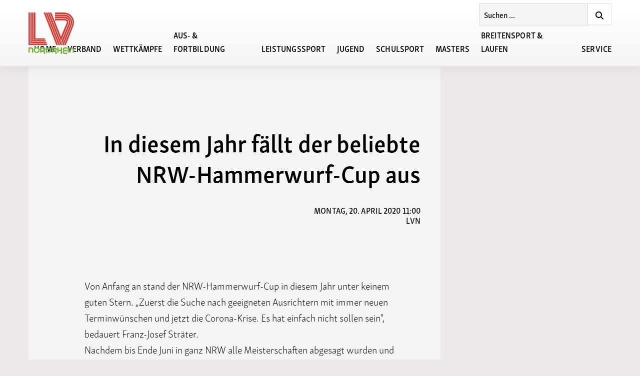

--- FILE ---
content_type: text/html; charset=UTF-8
request_url: https://lvnordrhein.de/update-corona/in-diesem-jahr-faellt-der-beliebte-nrw-hammerwurf-cup-aus
body_size: 13384
content:

<!DOCTYPE html>
<html lang="de" class="no-js">
<head>

	<link rel="stylesheet" href="https://lvnordrhein.de/assets/css_min/main.css?t=1760381731">
  <!-- include jQuery library -->
  <script src="https://ajax.googleapis.com/ajax/libs/jquery/3.5.1/jquery.min.js"></script>

  <!-- got JS? -->
  <script>(function(d,c,r){d[c]=r.test(d[c])?d[c].replace(r,'$1js$2'):[d[c],'js'].join(' ')})(document.documentElement,'className',/(?:(^|\s)no-js(\s|$))/)</script>
  
  <!-- Autoslider jQuery -->
  <script type="text/javascript">
  (function($) {
    $(document).ready(function(){
      var $autoslider = $(".autoslider");

      $autoslider.each(function() {
        var $this = $(this);
        var $current_pos = 0;
        var $count = $this.find("li").length - 1;
        var $delay = $this.attr("data-time") * 1000;
        
        function loop() {
          $current_pos += 100;

          if ($current_pos > $count * 100) {
            $current_pos = 0;
          }

          $this.delay($delay).animate({right: $current_pos + "%"}, 500, "swing", function(){ loop() });
        }

        loop();
      })
    });
  })(jQuery);
  </script>

  <!-- Yo where's my Javascript at? -->
	<script type="text/javascript">
	// Instead of using window.location etc. we are setting this fixed
	var BASE_PATH = "https://lvnordrhein.de/";
	var ASSET_PATH = BASE_PATH + "assets/";
	var ASSET_PATH_IMAGES = ASSET_PATH + "images/";
	var ASSET_PATH_JS = ASSET_PATH + "js_min/";
</script>

  <!-- To be able to maintain and iterate fast, we use the FA CDN -->
    <!-- <link rel="stylesheet" href="https://use.fontawesome.com/releases/v5.15.4/css/all.css"> -->
  <!-- <link rel="stylesheet" href="https://use.fontawesome.com/releases/v5.15.4/css/v4-shims.css"> -->
  <link rel="stylesheet" href="https://use.fontawesome.com/releases/v6.2.1/css/all.css">
  <link rel="stylesheet" href="https://use.fontawesome.com/releases/v6.2.1/css/v4-shims.css">

  <!-- Include Leaflet CSS file and JavaScript file -->
  <link rel="stylesheet" href="https://unpkg.com/leaflet@1.7.1/dist/leaflet.css" integrity="sha512-xodZBNTC5n17Xt2atTPuE1HxjVMSvLVW9ocqUKLsCC5CXdbqCmblAshOMAS6/keqq/sMZMZ19scR4PsZChSR7A==" crossorigin=""/>
  <script src="https://unpkg.com/leaflet@1.7.1/dist/leaflet.js" integrity="sha512-XQoYMqMTK8LvdxXYG3nZ448hOEQiglfqkJs1NOQV44cWnUrBc8PkAOcXy20w0vlaXaVUearIOBhiXZ5V3ynxwA==" crossorigin=""></script>

  <!-- Prevent FOUT with Typekit -->
	<style type="text/css">html {opacity: 0;}</style>

	<meta content="text/html; charset=utf-8" http-equiv="content-type">
	<meta name="viewport" content="width=device-width, initial-scale=1.0" />
	<meta http-equiv="Content-Type" content="text/html; charset=utf-8" />
  <meta name="theme-color" content="#6CB335" />
	<meta name="description" content="Leichtathletik-Verband Nordrhein e.V. Friedrich-Alfred-Allee 25, 47055 Duisburg">
	<meta name="keywords" content="">

	
<link rel="apple-touch-icon" sizes="180x180"      href="https://lvnordrhein.de/assets/images/favicons/apple-touch-icon.png">
<link rel="icon" type="image/png" sizes="32x32"   href="https://lvnordrhein.de/assets/images/favicons/favicon-32x32.png">
<link rel="icon" type="image/png" sizes="16x16"   href="https://lvnordrhein.de/assets/images/favicons/favicon-16x16.png">
<link rel="manifest"                              href="https://lvnordrhein.de/assets/images/favicons/manifest.json">
<link rel="mask-icon"                             href="https://lvnordrhein.de/assets/images/favicons/safari-pinned-tab.svg" color="#5bbad5">
<meta name="theme-color" content="#ffffff">

	<title>Leichtathletik-Verband Nordrhein e.V. | In diesem Jahr f&auml;llt der beliebte NRW-Hammerwurf-Cup aus</title>

</head>

<body class="body  in-diesem-jahr-faellt-der-beliebte-nrw-hammerwurf-cup-aus">

  <script>if(!("gdprAppliesGlobally" in window)){window.gdprAppliesGlobally=true}if(!("cmp_id" in window)||window.cmp_id<1){window.cmp_id=0}if(!("cmp_cdid" in window)){window.cmp_cdid="49d7951842b46"}if(!("cmp_params" in window)){window.cmp_params=""}if(!("cmp_host" in window)){window.cmp_host="a.delivery.consentmanager.net"}if(!("cmp_cdn" in window)){window.cmp_cdn="cdn.consentmanager.net"}if(!("cmp_proto" in window)){window.cmp_proto="https:"}if(!("cmp_codesrc" in window)){window.cmp_codesrc="0"}window.cmp_getsupportedLangs=function(){var b=["DE","EN","FR","IT","NO","DA","FI","ES","PT","RO","BG","ET","EL","GA","HR","LV","LT","MT","NL","PL","SV","SK","SL","CS","HU","RU","SR","ZH","TR","UK","AR","BS","JA","CY"];if("cmp_customlanguages" in window){for(var a=0;a<window.cmp_customlanguages.length;a++){b.push(window.cmp_customlanguages[a].l.toUpperCase())}}return b};window.cmp_getRTLLangs=function(){var a=["AR"];if("cmp_customlanguages" in window){for(var b=0;b<window.cmp_customlanguages.length;b++){if("r" in window.cmp_customlanguages[b]&&window.cmp_customlanguages[b].r){a.push(window.cmp_customlanguages[b].l)}}}return a};window.cmp_getlang=function(a){if(typeof(a)!="boolean"){a=true}if(a&&typeof(cmp_getlang.usedlang)=="string"&&cmp_getlang.usedlang!==""){return cmp_getlang.usedlang}return window.cmp_getlangs()[0]};window.cmp_extractlang=function(a){if(a.indexOf("cmplang=")!=-1){a=a.substr(a.indexOf("cmplang=")+8,2).toUpperCase();if(a.indexOf("&")!=-1){a=a.substr(0,a.indexOf("&"))}}else{a=""}return a};window.cmp_getlangs=function(){var h=window.cmp_getsupportedLangs();var g=[];var a=location.hash;var f=location.search;var e="cmp_params" in window?window.cmp_params:"";if(cmp_extractlang(a)!=""){g.push(cmp_extractlang(a))}else{if(cmp_extractlang(f)!=""){g.push(cmp_extractlang(f))}else{if(cmp_extractlang(e)!=""){g.push(cmp_extractlang(e))}else{if("cmp_setlang" in window&&window.cmp_setlang!=""){g.push(window.cmp_setlang.toUpperCase())}else{if("cmp_langdetect" in window&&window.cmp_langdetect==1){g.push(window.cmp_getPageLang())}else{g=window.cmp_getBrowserLangs()}}}}}var c=[];for(var d=0;d<g.length;d++){var b=g[d].toUpperCase();if(b.length<2){continue}if(h.indexOf(b)!=-1){c.push(b)}else{if(b.indexOf("-")!=-1){b=b.substr(0,2)}if(h.indexOf(b)!=-1){c.push(b)}}}if(c.length==0&&typeof(cmp_getlang.defaultlang)=="string"&&cmp_getlang.defaultlang!==""){return[cmp_getlang.defaultlang.toUpperCase()]}else{return c.length>0?c:["EN"]}};window.cmp_getPageLangs=function(){var a=window.cmp_getXMLLang();if(a!=""){a=[a.toUpperCase()]}else{a=[]}a=a.concat(window.cmp_getLangsFromURL());return a.length>0?a:["EN"]};window.cmp_getPageLang=function(){var a=window.cmp_getPageLangs();return a.length>0?a[0]:""};window.cmp_getLangsFromURL=function(){var c=window.cmp_getsupportedLangs();var b=location;var m="toUpperCase";var g=b.hostname[m]()+".";var a="/"+b.pathname[m]()+"/";a=a.split("_").join("-");a=a.split("//").join("/");a=a.split("//").join("/");var f=[];for(var e=0;e<c.length;e++){var j=a.substring(0,c[e].length+2);if(g.substring(0,c[e].length+1)==c[e]+"."){f.push(c[e][m]())}else{if(c[e].length==5){var k=c[e].substring(3,5)+"-"+c[e].substring(0,2);if(g.substring(0,k.length+1)==k+"."){f.push(c[e][m]())}}else{if(j=="/"+c[e]+"/"||j=="/"+c[e]+"-"){f.push(c[e][m]())}else{if(j=="/"+c[e].replace("-","/")+"/"||j=="/"+c[e].replace("-","/")+"/"){f.push(c[e][m]())}else{if(c[e].length==5){var k=c[e].substring(3,5)+"-"+c[e].substring(0,2);var h=a.substring(0,k.length+1);if(h=="/"+k+"/"||h=="/"+k.replace("-","/")+"/"){f.push(c[e][m]())}}}}}}}return f};window.cmp_getXMLLang=function(){var c=document.getElementsByTagName("html");if(c.length>0){c=c[0]}else{c=document.documentElement}if(c&&c.getAttribute){var a=c.getAttribute("xml:lang");if(typeof(a)!="string"||a==""){a=c.getAttribute("lang")}if(typeof(a)=="string"&&a!=""){a=a.split("_").join("-").toUpperCase();var b=window.cmp_getsupportedLangs();return b.indexOf(a)!=-1||b.indexOf(a.substr(0,2))!=-1?a:""}else{return""}}};window.cmp_getBrowserLangs=function(){var c="languages" in navigator?navigator.languages:[];var b=[];if(c.length>0){for(var a=0;a<c.length;a++){b.push(c[a])}}if("language" in navigator){b.push(navigator.language)}if("userLanguage" in navigator){b.push(navigator.userLanguage)}return b};(function(){var C=document;var o=window;var t="";var h="";var k="";var E=function(e){var i="cmp_"+e;e="cmp"+e+"=";var d="";var l=e.length;var J=location;var K=J.hash;var w=J.search;var u=K.indexOf(e);var I=w.indexOf(e);if(u!=-1){d=K.substring(u+l,9999)}else{if(I!=-1){d=w.substring(I+l,9999)}else{return i in o&&typeof(o[i])!=="function"?o[i]:""}}var H=d.indexOf("&");if(H!=-1){d=d.substring(0,H)}return d};var j=E("lang");if(j!=""){t=j;k=t}else{if("cmp_getlang" in o){t=o.cmp_getlang().toLowerCase();h=o.cmp_getlangs().slice(0,3).join("_");k=o.cmp_getPageLangs().slice(0,3).join("_");if("cmp_customlanguages" in o){var m=o.cmp_customlanguages;for(var y=0;y<m.length;y++){var a=m[y].l.toLowerCase();if(a==t){t="en"}}}}}var q=("cmp_proto" in o)?o.cmp_proto:"https:";if(q!="http:"&&q!="https:"){q="https:"}var n=("cmp_ref" in o)?o.cmp_ref:location.href;if(n.length>300){n=n.substring(0,300)}var A=function(l){var J=document;var M="getElementsByTagName";var O=J.createElement("script");O.setAttribute("data-cmp-ab","1");O.type="text/javascript";O.async=true;O.src=l;var N=["body","div","span","script","head"];var H="currentScript";var K="parentElement";var u="appendChild";var L="body";if(J[H]&&J[H][K]){J[H][K][u](O)}else{if(J[L]){J[L][u](O)}else{for(var w=0;w<N.length;w++){var I=J[M](N[w]);if(I.length>0){I[0][u](O);break}}}}};var b=E("design");var c=E("regulationkey");var z=E("gppkey");var s=E("att");var f=o.encodeURIComponent;var g;try{g=C.cookie.length>0}catch(B){g=false}var x=E("darkmode");if(x=="0"){x=0}else{if(x=="1"){x=1}else{try{if("matchMedia" in window&&window.matchMedia){var G=window.matchMedia("(prefers-color-scheme: dark)");if("matches" in G&&G.matches){x=1}}}catch(B){x=0}}}var p=q+"//"+o.cmp_host+"/delivery/cmp.php?";p+=("cmp_id" in o&&o.cmp_id>0?"id="+o.cmp_id:"")+("cmp_cdid" in o?"&cdid="+o.cmp_cdid:"")+"&h="+f(n);p+=(b!=""?"&cmpdesign="+f(b):"")+(c!=""?"&cmpregulationkey="+f(c):"")+(z!=""?"&cmpgppkey="+f(z):"");p+=(s!=""?"&cmpatt="+f(s):"")+("cmp_params" in o?"&"+o.cmp_params:"")+(g?"&__cmpfcc=1":"");p+=(x>0?"&cmpdarkmode=1":"");A(p+"&l="+f(t)+"&ls="+f(h)+"&lp="+f(k)+"&o="+(new Date()).getTime());if(!("cmp_quickstub" in window)){var r="js";var v=E("debugunminimized")!=""?"":".min";if(E("debugcoverage")=="1"){r="instrumented";v=""}if(E("debugtest")=="1"){r="jstests";v=""}var F=new Date();var D=F.getFullYear()+"-"+(F.getMonth()+1)+"-"+F.getDate();A(q+"//"+o.cmp_cdn+"/delivery/"+r+"/cmp_final"+v+".js?t="+D)}})();window.cmp_rc=function(c,b){var l;try{l=document.cookie}catch(h){l=""}var j="";var f=0;var g=false;while(l!=""&&f<100){f++;while(l.substr(0,1)==" "){l=l.substr(1,l.length)}var k=l.substring(0,l.indexOf("="));if(l.indexOf(";")!=-1){var m=l.substring(l.indexOf("=")+1,l.indexOf(";"))}else{var m=l.substr(l.indexOf("=")+1,l.length)}if(c==k){j=m;g=true}var d=l.indexOf(";")+1;if(d==0){d=l.length}l=l.substring(d,l.length)}if(!g&&typeof(b)=="string"){j=b}return(j)};window.cmp_stub=function(){var a=arguments;__cmp.a=__cmp.a||[];if(!a.length){return __cmp.a}else{if(a[0]==="ping"){if(a[1]===2){a[2]({gdprApplies:gdprAppliesGlobally,cmpLoaded:false,cmpStatus:"stub",displayStatus:"hidden",apiVersion:"2.2",cmpId:31},true)}else{a[2](false,true)}}else{if(a[0]==="getTCData"){__cmp.a.push([].slice.apply(a))}else{if(a[0]==="addEventListener"||a[0]==="removeEventListener"){__cmp.a.push([].slice.apply(a))}else{if(a.length==4&&a[3]===false){a[2]({},false)}else{__cmp.a.push([].slice.apply(a))}}}}}};window.cmp_dsastub=function(){var a=arguments;a[0]="dsa."+a[0];window.cmp_gppstub(a)};window.cmp_gppstub=function(){var c=arguments;__gpp.q=__gpp.q||[];if(!c.length){return __gpp.q}var h=c[0];var g=c.length>1?c[1]:null;var f=c.length>2?c[2]:null;var a=null;var j=false;if(h==="ping"){a=window.cmp_gpp_ping();j=true}else{if(h==="addEventListener"){__gpp.e=__gpp.e||[];if(!("lastId" in __gpp)){__gpp.lastId=0}__gpp.lastId++;var d=__gpp.lastId;__gpp.e.push({id:d,callback:g});a={eventName:"listenerRegistered",listenerId:d,data:true,pingData:window.cmp_gpp_ping()};j=true}else{if(h==="removeEventListener"){__gpp.e=__gpp.e||[];a=false;for(var e=0;e<__gpp.e.length;e++){if(__gpp.e[e].id==f){__gpp.e[e].splice(e,1);a=true;break}}j=true}else{__gpp.q.push([].slice.apply(c))}}}if(a!==null&&typeof(g)==="function"){g(a,j)}};window.cmp_gpp_ping=function(){return{gppVersion:"1.1",cmpStatus:"stub",cmpDisplayStatus:"hidden",signalStatus:"not ready",supportedAPIs:["2:tcfeuv2","5:tcfcav1","7:usnat","8:usca","9:usva","10:usco","11:usut","12:usct","13:usfl","14:usmt","15:usor","16:ustx","17:usde","18:usia","19:usne","20:usnh","21:usnj","22:ustn","23:usmn"],cmpId:31,sectionList:[],applicableSections:[0],gppString:"",parsedSections:{}}};window.cmp_addFrame=function(b){if(!window.frames[b]){if(document.body){var a=document.createElement("iframe");a.style.cssText="display:none";if("cmp_cdn" in window&&"cmp_ultrablocking" in window&&window.cmp_ultrablocking>0){a.src="//"+window.cmp_cdn+"/delivery/empty.html"}a.name=b;a.setAttribute("title","Intentionally hidden, please ignore");a.setAttribute("role","none");a.setAttribute("tabindex","-1");document.body.appendChild(a)}else{window.setTimeout(window.cmp_addFrame,10,b)}}};window.cmp_msghandler=function(d){var a=typeof d.data==="string";try{var c=a?JSON.parse(d.data):d.data}catch(f){var c=null}if(typeof(c)==="object"&&c!==null&&"__cmpCall" in c){var b=c.__cmpCall;window.__cmp(b.command,b.parameter,function(h,g){var e={__cmpReturn:{returnValue:h,success:g,callId:b.callId}};d.source.postMessage(a?JSON.stringify(e):e,"*")})}if(typeof(c)==="object"&&c!==null&&"__tcfapiCall" in c){var b=c.__tcfapiCall;window.__tcfapi(b.command,b.version,function(h,g){var e={__tcfapiReturn:{returnValue:h,success:g,callId:b.callId}};d.source.postMessage(a?JSON.stringify(e):e,"*")},b.parameter)}if(typeof(c)==="object"&&c!==null&&"__gppCall" in c){var b=c.__gppCall;window.__gpp(b.command,function(h,g){var e={__gppReturn:{returnValue:h,success:g,callId:b.callId}};d.source.postMessage(a?JSON.stringify(e):e,"*")},"parameter" in b?b.parameter:null,"version" in b?b.version:1)}if(typeof(c)==="object"&&c!==null&&"__dsaCall" in c){var b=c.__dsaCall;window.__dsa(b.command,function(h,g){var e={__dsaReturn:{returnValue:h,success:g,callId:b.callId}};d.source.postMessage(a?JSON.stringify(e):e,"*")},"parameter" in b?b.parameter:null,"version" in b?b.version:1)}};window.cmp_setStub=function(a){if(!(a in window)||(typeof(window[a])!=="function"&&typeof(window[a])!=="object"&&(typeof(window[a])==="undefined"||window[a]!==null))){window[a]=window.cmp_stub;window[a].msgHandler=window.cmp_msghandler;window.addEventListener("message",window.cmp_msghandler,false)}};window.cmp_setGppStub=function(a){if(!(a in window)||(typeof(window[a])!=="function"&&typeof(window[a])!=="object"&&(typeof(window[a])==="undefined"||window[a]!==null))){window[a]=window.cmp_gppstub;window[a].msgHandler=window.cmp_msghandler;window.addEventListener("message",window.cmp_msghandler,false)}};if(!("cmp_noiframepixel" in window)){window.cmp_addFrame("__cmpLocator")}if((!("cmp_disabletcf" in window)||!window.cmp_disabletcf)&&!("cmp_noiframepixel" in window)){window.cmp_addFrame("__tcfapiLocator")}if((!("cmp_disablegpp" in window)||!window.cmp_disablegpp)&&!("cmp_noiframepixel" in window)){window.cmp_addFrame("__gppLocator")}if((!("cmp_disabledsa" in window)||!window.cmp_disabledsa)&&!("cmp_noiframepixel" in window)){window.cmp_addFrame("__dsaLocator")}window.cmp_setStub("__cmp");if(!("cmp_disabletcf" in window)||!window.cmp_disabletcf){window.cmp_setStub("__tcfapi")}if(!("cmp_disablegpp" in window)||!window.cmp_disablegpp){window.cmp_setGppStub("__gpp")}if(!("cmp_disabledsa" in window)||!window.cmp_disabledsa){window.cmp_setGppStub("__dsa")};</script>

  
<div class="logo--outer wrapper">
	<a href="https://lvnordrhein.de" class="">
    <h1>
      Leichtathletik-Verband Nordrhein e.V.    </h1>
	</a>
</div>

<div class="menu__toggle">
	<button class="hamburger hamburger--3dx-r" type="button">
		<span class="hamburger-box">
			<span class="hamburger-inner"></span>
		</span>
	</button>
</div>

<button class="menu__back wrapper" type="button" name="button">
  <i class="fa fa-chevron-left" aria-hidden="true"></i>
	Zurück
</button>

<div class="menu__indicator"></div>

<nav class="menu">

  <div class="logo--inner wrapper">
    <div class="">
      <a href="https://lvnordrhein.de" id="bounds__left" class="">
        <h1>
          Leichtathletik-Verband Nordrhein e.V.        </h1>
      </a>
    </div>
  </div>

  <div class="search__form search__form--menu wrapper">

    <form class="search__form__inner search__form--menu__inner" action="https://lvnordrhein.de/search" method="post">
      <input type="text" name="q" value="Suchen ..." class="search__form__input search__form--menu__input">
      <button type="button" name="menu__search__go" class="search__form__go search__form--menu__go"><i class="fa fa-search" aria-hidden="true"></i></button>
    </form>

</div>

  <!-- first level -->
	<ul class="menu__first wrapper  noprint">
    		<li class="">

		
			

<a
  class=""
  href="https://lvnordrhein.de"
  >
  Home</a>


		

		</li>

				<li class="">

		
			<span>Verband</span>


      <!-- second level -->
      <ul class="menu__second">

        
        
          <li class="">

            
      			  <span>Ansprechpartner</span>


              <!-- third level -->
              <ul class="menu__third">
                              <li  class="">
                  

<a
  class=""
  href="https://lvnordrhein.de/verband/ansprechpartner/geschaeftsstelle"
  >
  Gesch&auml;ftsstelle</a>

                </li>
                              <li  class="">
                  

<a
  class=""
  href="https://lvnordrhein.de/verband/ansprechpartner/praesidium"
  >
  Pr&auml;sidium</a>

                </li>
                              <li  class="">
                  

<a
  class=""
  href="https://lvnordrhein.de/verband/ansprechpartner/weitere-verbandsmitarbeiter"
  >
  Weitere Verbandsmitarbeiter</a>

                </li>
                              <li  class="">
                  

<a
  class=""
  href="https://lvnordrhein.de/verband/ansprechpartner/regionsmitarbeiter"
  >
  Regionsmitarbeiter</a>

                </li>
                              <li  class="">
                  

<a
  class=""
  href="https://lvnordrhein.de/verband/ansprechpartner/vereine-lgs"
  >
  Vereine / LGs</a>

                </li>
                            </ul>
              <!-- /third level -->


    		    


          </li>

        
          <li class="">

            
      			  <span>Satzung / Ordnungen</span>


              <!-- third level -->
              <ul class="menu__third">
                              <li  class="">
                  

<a
  class=""
  href="https://lvnordrhein.de/verband/satzung-ordnungen/leitbild"
  >
  Leitbild</a>

                </li>
                              <li  class="">
                  

<a
  class=""
  href="https://lvnordrhein.de/verband/satzung-ordnungen/grundsaetze-der-guten-verbandsfuehrung"
  >
  Grunds&auml;tze der guten Verbandsf&uuml;hrung</a>

                </li>
                              <li  class="">
                  

<a
  class=""
  href="https://lvnordrhein.de/verband/satzung-ordnungen/satzungen-ordnungen"
  >
  Satzung / Ordnungen</a>

                </li>
                            </ul>
              <!-- /third level -->


    		    


          </li>

        
          <li class="">

            
      			  <span>Schutzkonzept</span>


              <!-- third level -->
              <ul class="menu__third">
                              <li  class="">
                  

<a
  class=""
  href="https://lvnordrhein.de/verband/schutzkonzept/ansprechpartner-anlaufstellen"
  >
  Ansprechpartner / Anlaufstellen</a>

                </li>
                              <li  class="">
                  

<a
  class=""
  href="https://lvnordrhein.de/verband/schutzkonzept/konzept-zur-praevention-und-intervention-gegen-gewalt"
  >
  Konzept zur Pr&auml;vention und Intervention gegen Gewalt</a>

                </li>
                              <li  class="">
                  

<a
  class=""
  href="https://lvnordrhein.de/verband/schutzkonzept/ehrenkodex"
  >
  Ehrenkodex</a>

                </li>
                              <li  class="">
                  

<a
  class=""
  href="https://lvnordrhein.de/verband/schutzkonzept/leitfaden-zur-praevention-und-intervention-gegen-gewalt"
  >
  Leitfaden</a>

                </li>
                              <li  class="">
                  

<a
  class=""
  href="https://lvnordrhein.de/verband/schutzkonzept/verhaltensregeln-fuer-sportler-des-lvn"
  >
  Verhaltensregeln f&uuml;r Sportler, Trainer und Funktion&auml;re</a>

                </li>
                            </ul>
              <!-- /third level -->


    		    


          </li>

        
          <li class="">

            
      			  <span>Historie</span>


              <!-- third level -->
              <ul class="menu__third">
                              <li  class="">
                  

<a
  class=""
  href="https://lvnordrhein.de/verband/historie/ehrungen"
  >
  Ehrungen</a>

                </li>
                              <li  class="">
                  

<a
  class=""
  href="https://lvnordrhein.de/verband/historie/archiv"
  >
  Archiv</a>

                </li>
                              <li  class="">
                  

<a
  class=""
  href="https://lvnordrhein.de/verband/historie/jahre-lvn"
  >
  50 Jahre LVN</a>

                </li>
                            </ul>
              <!-- /third level -->


    		    


          </li>

        
          <li class="">

            
                              <ul class="menu__third">
                  <li  class="">
              
                

<a
  class=""
  href="https://lvnordrhein.de/verband/aufnahme-in-den-lvn"
  >
  Aufnahme in den LVN</a>


              

            


          </li>

        
          <li class="">

            
              
                

<a
  class=""
  href="https://lvnordrhein.de/verband/lvn-mitgliedsbeitrag"
  >
  LVN-Mitgliedsbeitrag</a>


              

            


          </li>

        
          <li class="">

            
              
                

<a
  class=""
  href="https://lvnordrhein.de/verband/verbandsmitteilungen"
  >
  Verbandsmitteilungen</a>


                              </li>
              </ul>
              

            


          </li>

              </ul>
      <!-- /second level -->


		

		</li>

				<li class="">

		
			<span>Wettk&auml;mpfe</span>


      <!-- second level -->
      <ul class="menu__second">

        
        
          <li class="">

            
                              <ul class="menu__third">
                  <li  class="">
              
                

<a
  class=""
  href="https://lvnordrhein.de/verband/ansprechpartner/weitere-verbandsmitarbeiter/fachbereich-wettkampfwesen"
  >
  Ansprechpartner</a>


                              </li>
              </ul>
              

            


          </li>

        
          <li class="">

            
      			  <span>Wettk&auml;mpfe</span>


              <!-- third level -->
              <ul class="menu__third">
                              <li  class="">
                  

<a
  class=""
  href="https://lvnordrhein.de/wettkaempfe/veranstaltungskalender"
  >
  Veranstaltungskalender</a>

                </li>
                              <li  class="">
                  

<a
  class=""
  href="https://lvnordrhein.de/wettkaempfe/wettkaepfe/infos-online-meldungen"
  >
  Infos Online-Meldungen</a>

                </li>
                              <li  class="">
                  

<a
  class=""
  href="https://lvnordrhein.de/wettkaempfe/wettkaepfe/wettkampfregeln"
  >
  Wettkampfregeln</a>

                </li>
                              <li  class="">
                  

<a
  class=""
  href="https://lvnordrhein.de/wettkaempfe/wettkaepfe/allgemeine-informationen"
  >
  Service &amp; Downloads</a>

                </li>
                              <li  class="">
                  

<a
  class=""
  href="https://lvnordrhein.de/wettkaempfe/wettkaepfe/wechselboerse"
  >
  Wechselb&ouml;rse</a>

                </li>
                              <li  class="">
                  

<a
  class=""
  href="https://lvnordrhein.de/wettkaempfe/wettkaepfe/startgemeinschaften"
  >
  Startgemeinschaften</a>

                </li>
                            </ul>
              <!-- /third level -->


    		    


          </li>

        
          <li class="">

            
      			  <span>Meisterschaften</span>


              <!-- third level -->
              <ul class="menu__third">
                              <li  class="">
                  

<a
  class=""
  href="https://lvnordrhein.de/wettkaempfe/meisterschaften/meisterschaftstermine"
  >
  Meisterschaftstermine</a>

                </li>
                              <li  class="">
                  

<a
  class=""
  href="https://lvnordrhein.de/wettkaempfe/meisterschaften/basisinformation"
  >
  Basisinformation Meisterschaften</a>

                </li>
                              <li  class="">
                  

<a
  class=""
  href="https://lvnordrhein.de/wettkaempfe/meisterschaften/rahmenterminplan"
  >
  Rahmenterminpl&auml;ne</a>

                </li>
                              <li  class="">
                  

<a
  class=""
  href="https://lvnordrhein.de/wettkaempfe/meisterschaften/bewerbungsverfahren-fuer-deutsche-meisterschaften"
  >
  Bewerbung zu Deutschen Meisterschaften</a>

                </li>
                            </ul>
              <!-- /third level -->


    		    


          </li>

        
          <li class="">

            
      			  <span>Besten- und Rekordlisten</span>


              <!-- third level -->
              <ul class="menu__third">
                              <li  class="">
                  

<a
  class=""
  href="https://lvnordrhein.de/wettkaempfe/besten-und-rekordlisten/lvn-bestenlisten"
  >
  LVN-Bestenliste</a>

                </li>
                              <li  class="">
                  

<a
  class=""
  href="https://lvnordrhein.de/wettkaempfe/besten-und-rekordlisten/lvn-rekordlisten"
  >
  LVN-Rekordlisten</a>

                </li>
                            </ul>
              <!-- /third level -->


    		    


          </li>

        
          <li class="">

            
      			  <span>Cups &amp; Vergleichsk&auml;mpfe</span>


              <!-- third level -->
              <ul class="menu__third">
                              <li  class="">
                  

<a
  class=""
  href="https://lvnordrhein.de/wettkaempfe/cups/nordrhein-cross-cup"
  >
  Nordrhein Cross Cup</a>

                </li>
                              <li  class="">
                  

<a
  class=""
  href="https://lvnordrhein.de/wettkaempfe/cups/lvn-wurf-cup"
  >
  LVN Wurf Cup</a>

                </li>
                              <li  class="">
                  

<a
  class=""
  href="https://lvnordrhein.de/wettkaempfe/cups/vergleichskaempfe"
  >
  Vergleichsk&auml;mpfe</a>

                </li>
                            </ul>
              <!-- /third level -->


    		    


          </li>

              </ul>
      <!-- /second level -->


		

		</li>

				<li class="">

		
			<span>Aus- &amp; Fortbildung</span>


      <!-- second level -->
      <ul class="menu__second">

        
        
          <li class="">

            
                              <ul class="menu__third">
                  <li  class="">
              
                

<a
  class=""
  href="https://lvnordrhein.de/verband/ansprechpartner/weitere-verbandsmitarbeiter/fachbereich-aus-und-fortbildungen"
  >
  Ansprechpartner</a>


              

            


          </li>

        
          <li class="">

            
              
                

<a
  class=""
  href="https://lvnordrhein.de/aus-u-fortbildung/agbs"
  >
  AGBs</a>


                              </li>
              </ul>
              

            


          </li>

        
          <li class="">

            
      			  <span>Lehrg&auml;nge</span>


              <!-- third level -->
              <ul class="menu__third">
                              <li  class="">
                  

<a
  class=""
  href="https://lvnordrhein.de/aus-u-fortbildung/lehrgaenge/phoenix"
  >
  Aus- &amp; Fortbildung: Lehrgangsprogramm und Anmeldung</a>

                </li>
                              <li  class="">
                  

<a
  class=""
  href="https://lvnordrhein.de/aus-u-fortbildung/lehrgaenge/trainer-fortbildungen"
  >
  Fortbildungen unserer Kooperationspartner</a>

                </li>
                              <li  class="">
                  

<a
  class=""
  href="https://lvnordrhein.de/aus-u-fortbildung/lehrgaenge/breitensport-laufen"
  >
  Breitensport &amp; Laufen</a>

                </li>
                              <li  class="">
                  

<a
  class=""
  href="https://lvnordrhein.de/aus-u-fortbildung/lehrgaenge/sporthelfer"
  >
  Sporthelfer</a>

                </li>
                              <li  class="">
                  

<a
  class=""
  href="https://lvnordrhein.de/aus-u-fortbildung/lehrgaenge/kampfrichterlehrgaenge"
  >
  Kampfrichterlehrg&auml;nge</a>

                </li>
                            </ul>
              <!-- /third level -->


    		    


          </li>

        
          <li class="">

            
      			  <span>Konzepte/Arbeitshilfen</span>


              <!-- third level -->
              <ul class="menu__third">
                              <li  class="">
                  

<a
  class=""
  href="https://lvnordrhein.de/aus-u-fortbildung/konzepte-arbeitshilfen/lehrordnung"
  >
  Hinweise Lizenzausbildung</a>

                </li>
                            </ul>
              <!-- /third level -->


    		    


          </li>

              </ul>
      <!-- /second level -->


		

		</li>

				<li class="">

		
			<span>Leistungssport</span>


      <!-- second level -->
      <ul class="menu__second">

        
        
          <li class="">

            
      			  <span>Allgemeines</span>


              <!-- third level -->
              <ul class="menu__third">
                              <li  class="">
                  

<a
  class=""
  href="https://lvnordrhein.de/verband/ansprechpartner/weitere-verbandsmitarbeiter/fachbereich-leistungssport"
  >
  Ansprechpartner</a>

                </li>
                            </ul>
              <!-- /third level -->


    		    


          </li>

        
          <li class="">

            
      			  <span>Lehrvideos</span>


              <!-- third level -->
              <ul class="menu__third">
                              <li  class="">
                  

<a
  class=""
  href="https://lvnordrhein.de/leistungssport/lehrvideos/uebungssammlung-fuer-das-schuelertraining"
  >
  &Uuml;bungssammlung Jugendtraining</a>

                </li>
                              <li  class="">
                  

<a
  class=""
  href="https://lvnordrhein.de/leistungssport/lehrvideos/sprung-team"
  >
  LVN Sprung-Team</a>

                </li>
                              <li  class="">
                  

<a
  class=""
  href="https://lvnordrhein.de/leistungssport/lehrvideos/konzentration-im-training"
  >
  Konzentration im Training</a>

                </li>
                              <li  class="">
                  

<a
  class=""
  href="https://lvnordrhein.de/leistungssport/lehrvideos/hinfuehrung-drehstoss"
  >
  Hinf&uuml;hrung Drehsto&szlig;</a>

                </li>
                            </ul>
              <!-- /third level -->


    		    


          </li>

        
          <li class="">

            
      			  <span>Kader</span>


              <!-- third level -->
              <ul class="menu__third">
                              <li  class="">
                  

<a
  class=""
  href="https://lvnordrhein.de/leistungssport/kader/landeskader-2023-24"
  >
  Landeskader 2025/26</a>

                </li>
                              <li  class="">
                  

<a
  class=""
  href="https://lvnordrhein.de/leistungssport/kader/normen"
  >
  Unterlagen Kaderaufnahme 2025/26</a>

                </li>
                              <li  class="">
                  

<a
  class=""
  href="https://lvnordrhein.de/leistungssport/kader/bundeskader-2023-24"
  >
  Bundeskader 2025/2026</a>

                </li>
                            </ul>
              <!-- /third level -->


    		    


          </li>

        
          <li class="">

            
      			  <span>U14-Talentteams</span>


              <!-- third level -->
              <ul class="menu__third">
                              <li  class="">
                  

<a
  class=""
  href="https://lvnordrhein.de/leistungssport/u14-talentteams/talentiaden-2022"
  >
  Talentiaden 2026</a>

                </li>
                              <li  class="">
                  

<a
  class=""
  href="https://lvnordrhein.de/leistungssport/u14-talentteams/talentteam-2023-24"
  >
  Talent TEAM</a>

                </li>
                            </ul>
              <!-- /third level -->


    		    


          </li>

        
          <li class="">

            
                              <ul class="menu__third">
                  <li  class="">
              
                

<a
  class=""
  href="https://lvnordrhein.de/leistungssport/sportstiftung-nrw"
  >
  Sportstiftung NRW</a>


                              </li>
              </ul>
              

            


          </li>

              </ul>
      <!-- /second level -->


		

		</li>

				<li class="">

		
			<span>Jugend</span>


      <!-- second level -->
      <ul class="menu__second">

        
        
          <li class="">

            
      			  <span>Allgemeines</span>


              <!-- third level -->
              <ul class="menu__third">
                              <li  class="">
                  

<a
  class=""
  href="https://lvnordrhein.de/verband/ansprechpartner/weitere-verbandsmitarbeiter/jugendausschuss"
  >
  Jugendausschuss</a>

                </li>
                              <li  class="">
                  

<a
  class=""
  href="https://lvnordrhein.de/jugend/allgemeines/fachkraft"
  >
  Fachkr&auml;fte</a>

                </li>
                              <li  class="">
                  

<a
  class=""
  href="https://lvnordrhein.de/content/2-verband/2-satzung-ordnungen/3-satzungen-ordnungen/lvn-jugendordnung-2025-veroeffentlichung.pdf"
  >
  Jugendordnung</a>

                </li>
                              <li  class="">
                  

<a
  class=""
  href="https://lvnordrhein.de/verband/schutzkonzept/konzept-zur-praevention-und-intervention-gegen-gewalt"
  >
  Schutzkonzept</a>

                </li>
                              <li  class="">
                  

<a
  class=""
  href="https://lvnordrhein.de/jugend/allgemeines/dopingpraevention"
  >
  Dopingpr&auml;vention</a>

                </li>
                            </ul>
              <!-- /third level -->


    		    


          </li>

        
          <li class="">

            
      			  <span>Au&szlig;ersportliche Angebote</span>


              <!-- third level -->
              <ul class="menu__third">
                              <li  class="">
                  

<a
  class=""
  href="https://lvnordrhein.de/jugend/aussersportlich/jugendcamp"
  >
  Jugendcamp</a>

                </li>
                              <li  class="">
                  

<a
  class=""
  href="https://lvnordrhein.de/jugend/aussersportlich/auf-den-spuren-des-sports"
  >
  Auf den Spuren des Sports</a>

                </li>
                              <li  class="">
                  

<a
  class=""
  href="https://lvnordrhein.de/aus-u-fortbildung/lehrgaenge/sporthelfer"
  >
  Sporthelfer</a>

                </li>
                              <li  class="">
                  

<a
  class=""
  href="https://lvnordrhein.de/jugend/aussersportlich/rahmenprogramm-bei-meisterschaften"
  >
  Rahmenprogramm bei Meisterschaften</a>

                </li>
                            </ul>
              <!-- /third level -->


    		    


          </li>

        
          <li class="">

            
      			  <span>Sportliche Angebote</span>


              <!-- third level -->
              <ul class="menu__third">
                              <li  class="">
                  

<a
  class=""
  href="https://lvnordrhein.de/wettkaempfe/cups/vergleichskaempfe"
  >
  Vergleichsk&auml;mpfe</a>

                </li>
                              <li  class="">
                  

<a
  class=""
  href="https://lvnordrhein.de/jugend/sportliche-angebote/kinderleichtathletik"
  >
  Kinderleichtathletik</a>

                </li>
                              <li  class="">
                  

<a
  class=""
  href="https://lvnordrhein.de/jugend/sportliche-angebote/ehrung-jugendbeste"
  >
  Ehrung Jugendbeste</a>

                </li>
                            </ul>
              <!-- /third level -->


    		    


          </li>

        
          <li class="">

            
      			  <span>Junges Engagement</span>


              <!-- third level -->
              <ul class="menu__third">
                              <li  class="">
                  

<a
  class=""
  href="https://lvnordrhein.de/jugend/junges-engagement/jung-engagiert-vorbilder-im-ehrenamt"
  >
  Jung &amp; engagiert - Vorbilder im Ehrenamt</a>

                </li>
                              <li  class="">
                  

<a
  class=""
  href="https://lvnordrhein.de/jugend/junges-engagement/fsj-bfd"
  >
  FSJ / BFD</a>

                </li>
                              <li  class="">
                  

<a
  class=""
  href="https://lvnordrhein.de/jugend/junges-engagement/levelup-jugend-bewegt-leichtathletik"
  >
  LevelUP - Jugend bewegt Leichtathletik</a>

                </li>
                            </ul>
              <!-- /third level -->


    		    


          </li>

        
          <li class="">

            
      			  <span>Und jetzt DU!</span>


              <!-- third level -->
              <ul class="menu__third">
                              <li  class="">
                  

<a
  class=""
  href="https://lvnordrhein.de/jugend/und-jetzt-du/mitwirken-mitgestalten"
  >
  Mitwirken &amp; Mitgestalten</a>

                </li>
                              <li  class="">
                  

<a
  class=""
  href="https://lvnordrhein.de/jugend/und-jetzt-du/informieren-beraten"
  >
  Informieren &amp; Beraten</a>

                </li>
                            </ul>
              <!-- /third level -->


    		    


          </li>

              </ul>
      <!-- /second level -->


		

		</li>

				<li class="">

		
			<span>Schulsport</span>


      <!-- second level -->
      <ul class="menu__second">

        
        
          <li class="">

            
      			  <span>Allgemeines</span>


              <!-- third level -->
              <ul class="menu__third">
                              <li  class="">
                  

<a
  class=""
  href="https://lvnordrhein.de/verband/ansprechpartner/weitere-verbandsmitarbeiter/ansprechpartner-schulsport"
  >
  Ansprechpartner</a>

                </li>
                              <li  class="">
                  

<a
  class=""
  href="https://lvnordrhein.de/schulsport/allgemeines/leichtathletik-in-nrw"
  >
  Leichtathletik im Schulsport in NRW</a>

                </li>
                              <li  class="">
                  

<a
  class=""
  href="https://lvnordrhein.de/schulsport/allgemeines/kooperation-schule-und-verein"
  >
  Kooperation Schule und Verein</a>

                </li>
                              <li  class="">
                  

<a
  class=""
  href="https://lvnordrhein.de/schulsport/allgemeines/lehrerfortbildungen"
  >
  Lehrerfortbildungen</a>

                </li>
                              <li  class="">
                  

<a
  class=""
  href="https://lvnordrhein.de/schulsport/allgemeines/material-und-arbeitshilfen"
  >
  Punkterechner &amp; Literaturempfehlungen</a>

                </li>
                            </ul>
              <!-- /third level -->


    		    


          </li>

        
          <li class="">

            
      			  <span>LEICHTATHLETIK ON TOUR</span>


              <!-- third level -->
              <ul class="menu__third">
                              <li  class="">
                  

<a
  class=""
  href="https://lvnordrhein.de/schulsport/leichtathletik-on-tour/allgemeines"
  >
  Allgemeines</a>

                </li>
                              <li  class="">
                  

<a
  class=""
  href="https://lvnordrhein.de/schulsport/leichtathletik-on-tour/termine"
  >
  Termine</a>

                </li>
                              <li  class="">
                  

<a
  class=""
  href="https://forms.office.com/e/MeX7Rzf8ev"
   target="_blank">
  Bewerbung</a>

                </li>
                              <li  class="">
                  

<a
  class=""
  href="https://lvnordrhein.de/schulsport/leichtathletik-on-tour/infos-fuer-vereine"
  >
  Infos f&uuml;r Vereine</a>

                </li>
                              <li  class="">
                  

<a
  class=""
  href="https://lvnordrhein.de/schulsport/leichtathletik-on-tour/foerderschulen"
  >
  F&ouml;rderschulen</a>

                </li>
                            </ul>
              <!-- /third level -->


    		    


          </li>

        
          <li class="">

            
      			  <span>Sportunterricht</span>


              <!-- third level -->
              <ul class="menu__third">
                              <li  class="">
                  

<a
  class=""
  href="https://lvnordrhein.de/schulsport/sportunterricht/allgemeine-hinweise"
  >
  Allgemeine Hinweise</a>

                </li>
                              <li  class="">
                  

<a
  class=""
  href="https://lvnordrhein.de/schulsport/sportunterricht/altersklasseneinteilung"
  >
  Altersklasseneinteilung</a>

                </li>
                              <li  class="">
                  

<a
  class=""
  href="https://lvnordrhein.de/schulsport/sportunterricht/sicherheit-im-sportunterricht"
  >
  Sicherheit im Sportunterricht</a>

                </li>
                              <li  class="">
                  

<a
  class=""
  href="https://lvnordrhein.de/schulsport/sportunterricht/leichtathletik-in-der-grundschule"
  >
  LA in der Grundschule</a>

                </li>
                              <li  class="">
                  

<a
  class=""
  href="https://lvnordrhein.de/schulsport/sportunterricht/leichtathletik-in-der-sek-i"
  >
  LA in der Sek. I</a>

                </li>
                            </ul>
              <!-- /third level -->


    		    


          </li>

        
          <li class="">

            
      			  <span>Schulsportprogramme</span>


              <!-- third level -->
              <ul class="menu__third">
                              <li  class="">
                  

<a
  class=""
  href="https://lvnordrhein.de/schulsport/schulsportprogramm/bundesjugendspiele"
  >
  Bundesjugendspiele</a>

                </li>
                              <li  class="">
                  

<a
  class=""
  href="https://lvnordrhein.de/schulsport/schulsportprogramm/sportabzeichen"
  >
  Sportabzeichen</a>

                </li>
                              <li  class="">
                  

<a
  class=""
  href="https://lvnordrhein.de/schulsport/schulsportprogramm/talentsuche-und-foerderung"
  >
  Talentsuche und -f&ouml;rderung</a>

                </li>
                              <li  class="">
                  

<a
  class=""
  href="https://lvnordrhein.de/schulsport/schulsportprogramm/abzeichen"
  >
  Abzeichen</a>

                </li>
                            </ul>
              <!-- /third level -->


    		    


          </li>

        
          <li class="">

            
      			  <span>Schulwettk&auml;mpfe</span>


              <!-- third level -->
              <ul class="menu__third">
                              <li  class="">
                  

<a
  class=""
  href="https://lvnordrhein.de/schulsport/schulwettkaempfe/nrw-youngstars"
  >
  NRW YoungStars</a>

                </li>
                              <li  class="">
                  

<a
  class=""
  href="https://lvnordrhein.de/schulsport/schulwettkaempfe/jugend-trainiert-fuer-olympia"
  >
  Jugend trainiert f&uuml;r Olympia</a>

                </li>
                            </ul>
              <!-- /third level -->


    		    


          </li>

              </ul>
      <!-- /second level -->


		

		</li>

				<li class="">

		
			

<a
  class=""
  href="https://lvnordrhein.de/masters"
  >
  Masters</a>


		

		</li>

				<li class="">

		
			<span>Breitensport &amp; Laufen</span>


      <!-- second level -->
      <ul class="menu__second">

        
        
          <li class="">

            
                              <ul class="menu__third">
                  <li  class="">
              
                

<a
  class=""
  href="https://lvnordrhein.de/verband/ansprechpartner/weitere-verbandsmitarbeiter/fachbereich-breitensport-laufen"
  >
  Ansprechpartner</a>


              

            


          </li>

        
          <li class="">

            
              
                

<a
  class=""
  href="https://lvnordrhein.de/breitensport-und-laufen/laufuebersicht"
  >
  Lauf&uuml;bersicht 2026</a>


              

            


          </li>

        
          <li class="">

            
              
                

<a
  class=""
  href="https://lvnordrhein.de/breitensport-und-laufen/laufuebersicht-2021"
  >
  Lauf&uuml;bersicht 2025</a>


                              </li>
              </ul>
              

            


          </li>

        
          <li class="">

            
      			  <span>Laufen</span>


              <!-- third level -->
              <ul class="menu__third">
                              <li  class="">
                  

<a
  class=""
  href="https://lvnordrhein.de/breitensport-und-laufen/laufen/service-portal-laufverwaltung"
  >
  Laufverwaltung</a>

                </li>
                              <li  class="">
                  

<a
  class=""
  href="https://lvnordrhein.de/breitensport-und-laufen/laufen/neues-portal-zur-anmeldung-von-laufveranstaltungen"
  >
  Anmeldung von Laufveranstaltungen 2026/27</a>

                </li>
                              <li  class="">
                  

<a
  class=""
  href="https://lvnordrhein.de/breitensport-und-laufen/laufen/informationen-fuer-laufveranstalter"
  >
  Informationen f&uuml;r Laufveranstalter</a>

                </li>
                              <li  class="">
                  

<a
  class=""
  href="https://lvnordrhein.de/breitensport-und-laufen/laufen/laufkalender"
  >
  Laufkalender</a>

                </li>
                              <li  class="">
                  

<a
  class=""
  href="https://lvnordrhein.de/breitensport-und-laufen/laufen/streckenvermessung"
  >
  Streckenvermessung</a>

                </li>
                              <li  class="">
                  

<a
  class=""
  href="https://lvnordrhein.de/breitensport-und-laufen/laufen/bestenliste"
  >
  Bestenliste</a>

                </li>
                              <li  class="">
                  

<a
  class=""
  href="https://lvnordrhein.de/breitensport-und-laufen/laufen/lauftagung"
  >
  Laufveranstaltertagungen 2023</a>

                </li>
                            </ul>
              <!-- /third level -->


    		    


          </li>

        
          <li class="">

            
      			  <span>DLV-Treffs</span>


              <!-- third level -->
              <ul class="menu__third">
                              <li  class="">
                  

<a
  class=""
  href="https://lvnordrhein.de/breitensport-und-laufen/dlv-treffs/lauftreffs"
  >
  Lauftreffs</a>

                </li>
                              <li  class="">
                  

<a
  class=""
  href="https://lvnordrhein.de/breitensport-und-laufen/dlv-treffs/nordic-walking-walking-treffs"
  >
  Nordic-Walking/Walking-Treffs</a>

                </li>
                            </ul>
              <!-- /third level -->


    		    


          </li>

        
          <li class="">

            
      			  <span>Breitensport</span>


              <!-- third level -->
              <ul class="menu__third">
                              <li  class="">
                  

<a
  class=""
  href="https://lvnordrhein.de/breitensport-und-laufen/gesundheitssport/konzeption-gesundheitssport-im-lvn"
  >
  Konzeption Gesundheitssport in NRW</a>

                </li>
                              <li  class="">
                  

<a
  class=""
  href="https://lvnordrhein.de/breitensport-und-laufen/gesundheitssport/qualitaetssiegel-sport-pro-gesundheit"
  >
  Qualit&auml;tssiegel &quot;Sport pro Gesundheit&quot;</a>

                </li>
                            </ul>
              <!-- /third level -->


    		    


          </li>

        
          <li class="">

            
      			  <span>Abzeichen</span>


              <!-- third level -->
              <ul class="menu__third">
                              <li  class="">
                  

<a
  class=""
  href="https://lvnordrhein.de/breitensport-und-laufen/abzeichen/uebersicht-und-information"
  >
  &Uuml;bersicht und Information</a>

                </li>
                              <li  class="">
                  

<a
  class=""
  href="https://lvnordrhein.de/breitensport-und-laufen/abzeichen/bestellschein"
  >
  Bestellschein</a>

                </li>
                            </ul>
              <!-- /third level -->


    		    


          </li>

              </ul>
      <!-- /second level -->


		

		</li>

				<li class="">

		
			<span>Service</span>


      <!-- second level -->
      <ul class="menu__second">

        
        
          <li class="">

            
      			  <span>Phoenix II</span>


              <!-- third level -->
              <ul class="menu__third">
                              <li  class="">
                  

<a
  class=""
  href="https://lvnordrhein.de/service/phoenix-ii/registrierung-und-anmeldung"
  >
  Registrierung und Anmeldung</a>

                </li>
                              <li  class="">
                  

<a
  class=""
  href="https://lvnordrhein.de/service/phoenix-ii/startpaesse"
  >
  Startp&auml;sse</a>

                </li>
                              <li  class="">
                  

<a
  class=""
  href="https://lvnordrhein.de/service/phoenix-ii/handbuch-lvn-vereinsaccount"
  >
  Handbuch LVN-Vereinsaccount</a>

                </li>
                            </ul>
              <!-- /third level -->


    		    


          </li>

        
          <li class="">

            
      			  <span>Downloads</span>


              <!-- third level -->
              <ul class="menu__third">
                              <li  class="">
                  

<a
  class=""
  href="https://lvnordrhein.de/service/downloads/bereich-1"
  >
  Verband</a>

                </li>
                              <li  class="">
                  

<a
  class=""
  href="https://lvnordrhein.de/service/downloads/bereich-2"
  >
  LVN-Newsletter</a>

                </li>
                              <li  class="">
                  

<a
  class=""
  href="https://lvnordrhein.de/service/downloads/leichtathletik-anlagen"
  >
  Leichtathletik-Anlagen</a>

                </li>
                              <li  class="">
                  

<a
  class=""
  href="https://lvnordrhein.de/service/downloads/protokolle-verbands-und-jugendtage"
  >
  Protokolle Verbands- und Jugendtage</a>

                </li>
                            </ul>
              <!-- /third level -->


    		    


          </li>

        
          <li class="">

            
      			  <span>Weblinks</span>


              <!-- third level -->
              <ul class="menu__third">
                              <li  class="">
                  

<a
  class=""
  href="https://lvnordrhein.de/service/weblinks/links-zu-den-regionen"
  >
  LVN-Regionen</a>

                </li>
                              <li  class="">
                  

<a
  class=""
  href="https://lvnordrhein.de/service/weblinks/dlv-landesverbaende"
  >
  DLV &amp; Landesverb&auml;nde</a>

                </li>
                              <li  class="">
                  

<a
  class=""
  href="https://lvnordrhein.de/service/weblinks/internationale-leichtathletikorganisationen"
  >
  Internationale Leichtathletikorganisationen</a>

                </li>
                              <li  class="">
                  

<a
  class=""
  href="https://lvnordrhein.de/service/weblinks/sonstige-leichtathletikorganisationen"
  >
  Sonstige Leichtathletikorganisationen</a>

                </li>
                              <li  class="">
                  

<a
  class=""
  href="https://lvnordrhein.de/service/weblinks/sonstige-sportorganisationen"
  >
  Sonstige Sportorganisationen</a>

                </li>
                            </ul>
              <!-- /third level -->


    		    


          </li>

              </ul>
      <!-- /second level -->


		

		</li>

			</ul>
  <!-- /first level -->


</nav>

  
  <div class="wrapper wrapper__columns">

    <main class="main">

  <article class="default wrapper__vertical_spacing">

    <div class="default__inner">

      
      <header class="default__header">

        <h4 class="default__header__title">
          In diesem Jahr f&auml;llt der beliebte NRW-Hammerwurf-Cup aus        </h4>

        <div class="default__header__meta">

                      <div class="default__header__date">
              Montag, 20. April 2020 11:00            </div>
          
          
            <div class="default__header__author">
              LVN            </div>

          
        </div>

      </header>

      <div class="default__text">
        <div class="default__text__inner text">
          <p>Von Anfang an stand der NRW-Hammerwurf-Cup in diesem Jahr unter keinem guten Stern. „Zuerst die Suche nach geeigneten Ausrichtern mit immer neuen Terminwünschen und jetzt die Corona-Krise. Es hat einfach nicht sollen sein&quot;, bedauert Franz-Josef Sträter.<br />
Nachdem bis Ende Juni in ganz NRW alle Meisterschaften abgesagt wurden und man auf DLV-Ebene schon andenkt, bis Ende Juli alle deutschen Meisterschaften abzusagen oder eventuell noch zu verschieben, sieht der langjährige Koordinator des NRW-Hammerwurf-Cups keine Möglichkeiten mehr, die beliebte Veranstaltungsreihe im Hammerwerfen in diesem Jahr fortzusetzen.<br />
„Durch die Sperrung sämtlicher Trainingsanlagen fehlen den Werferinnen und Werfern zudem Hunderte von Trainingswürfen, um eine halbwegs vernünftige Saison zu bestreiten. Ob und wann es in diesem Jahr überhaupt noch möglich sein wird, Wettkämpfe in irgendeiner Art und Weise zu bestreiten, steht in den Sternen&quot;, betont Franz-Josef Sträter. Seiner Meinung nach besteht lediglich eine kleine Chance, die NRW-Meisterschaften im Hammerwerfen im September oder Anfang Oktober auszutragen.</p>
          
          
        </div>
      </div>



    </div>



  </article>


    </main>

    

  <aside class="sidebar wrapper__vertical_spacing ">

    
    

  </aside>



  </div>

  <footer class="footer">

    <div class="wrapper">

      <div class="footer__text">
        <p>Leichtathletik-Verband Nordrhein e.V.</p>
<p><a href="https://goo.gl/maps/6ttAvDdAWW42" target="_blank"><i class="fa fa-map-marker" aria-hidden="true"></i> Friedrich-Alfred-Allee 25, 47055 Duisburg</a></p>
<p><a href="tel:004902037381639"><i class="fa fa-phone" aria-hidden="true"></i> (+49) 0203 7381 - 639</a></p>        <a href="https://lvnordrhein.de/impressum" class="footer__link --imprint">IMPRESSUM</a>&nbsp;|&nbsp;
        <a href="https://lvnordrhein.de/datenschutz" class="footer__link --imprint">DATENSCHUTZ</a>
      </div>

    </div>

  </footer>

  <!-- only these two chungs get loaded via CDN -->

  <!-- <script src="https://ajax.googleapis.com/ajax/libs/jquery/2.2.4/jquery.min.js"></script> -->
  <script src="https://unpkg.com/isotope-layout@3/dist/isotope.pkgd.min.js"></script>

  <script src="https://lvnordrhein.de/assets/js_min/main.js?t=1760381732" async></script>
  <!-- Root element of PhotoSwipe. Must have class pswp. -->
<div class="pswp" tabindex="-1" role="dialog" aria-hidden="true">

    <!-- Background of PhotoSwipe.
         It's a separate element as animating opacity is faster than rgba(). -->
    <div class="pswp__bg"></div>

    <!-- Slides wrapper with overflow:hidden. -->
    <div class="pswp__scroll-wrap">

        <!-- Container that holds slides.
            PhotoSwipe keeps only 3 of them in the DOM to save memory.
            Don't modify these 3 pswp__item elements, data is added later on. -->
        <div class="pswp__container">
            <div class="pswp__item"></div>
            <div class="pswp__item"></div>
            <div class="pswp__item"></div>
        </div>

        <!-- Default (PhotoSwipeUI_Default) interface on top of sliding area. Can be changed. -->
        <div class="pswp__ui pswp__ui--hidden">

            <div class="pswp__top-bar">

                <!--  Controls are self-explanatory. Order can be changed. -->

                <div class="pswp__counter"></div>

                <button class="pswp__button pswp__button--close" title="Close (Esc)"></button>

                <button class="pswp__button pswp__button--share" title="Share"></button>

                <button class="pswp__button pswp__button--fs" title="Toggle fullscreen"></button>

                <button class="pswp__button pswp__button--zoom" title="Zoom in/out"></button>

                <!-- Preloader demo http://codepen.io/dimsemenov/pen/yyBWoR -->
                <!-- element will get class pswp__preloader--active when preloader is running -->
                <div class="pswp__preloader">
                    <div class="pswp__preloader__icn">
                      <div class="pswp__preloader__cut">
                        <div class="pswp__preloader__donut"></div>
                      </div>
                    </div>
                </div>
            </div>

            <div class="pswp__share-modal pswp__share-modal--hidden pswp__single-tap">
                <div class="pswp__share-tooltip"></div>
            </div>

            <button class="pswp__button pswp__button--arrow--left" title="Previous (arrow left)">
            </button>

            <button class="pswp__button pswp__button--arrow--right" title="Next (arrow right)">
            </button>

            <div class="pswp__caption">
                <div class="pswp__caption__center"></div>
            </div>

        </div>

    </div>

</div>

  <script type="text/plain" class="cmplazyload" data-cmp-vendor="s26">
		(function(i,s,o,g,r,a,m){i['GoogleAnalyticsObject']=r;i[r]=i[r]||function(){
			(i[r].q=i[r].q||[]).push(arguments)},i[r].l=1*new Date();a=s.createElement(o),
			m=s.getElementsByTagName(o)[0];a.async=1;a.src=g;m.parentNode.insertBefore(a,m)
		})(window,document,'script','//www.google-analytics.com/analytics.js','ga');

		ga('create', 'UA-44273937-1', 'lvnordrhein.de');
		ga('send', 'pageview');
	</script>

</body>
</html>


--- FILE ---
content_type: text/css
request_url: https://lvnordrhein.de/assets/css_min/main.css?t=1760381731
body_size: 137431
content:
/* http://meyerweb.com/eric/tools/css/reset/
   v2.0 | 20110126
   License: none (public domain)
*/
html,
body,
div,
span,
applet,
object,
iframe,
h1,
h2,
h3,
h4,
h5,
h6,
p,
blockquote,
pre,
a,
abbr,
acronym,
address,
big,
cite,
code,
del,
dfn,
em,
img,
ins,
kbd,
q,
s,
samp,
small,
strike,
strong,
sub,
sup,
tt,
var,
b,
u,
i,
center,
dl,
dt,
dd,
ol,
ul,
li,
fieldset,
form,
label,
legend,
table,
caption,
tbody,
tfoot,
thead,
tr,
th,
td,
article,
aside,
canvas,
details,
embed,
figure,
figcaption,
footer,
header,
hgroup,
menu,
nav,
output,
ruby,
section,
summary,
time,
mark,
audio,
video {
  font: inherit;
  font-size: 100%;
  margin: 0;
  padding: 0;
  vertical-align: baseline;
  border: 0;
}

/* HTML5 display-role reset for older browsers */
article,
aside,
details,
figcaption,
figure,
footer,
header,
hgroup,
menu,
nav,
section {
  display: block;
}

body {
  line-height: 1;
}

ol,
ul {
  list-style: none;
}

blockquote,
q {
  quotes: none;
}

blockquote:before,
blockquote:after,
q:before,
q:after {
  content: "";
  content: none;
}

table {
  border-spacing: 0;
  border-collapse: collapse;
}

button {
  border: 0;
  font-family: inherit;
}

/* Reset `button` and button-style `input` default styles */
input[type=submit],
input[type=reset],
input[type=button],
button {
  overflow: visible;
  padding: 0;
  -webkit-user-select: none; /* for button */
  -moz-user-select: none;
  -ms-user-select: none;
  color: inherit;
  border: 0;
  background: none;
  /* cursor: default; */
  font: inherit;
  line-height: normal;
}

input::-moz-focus-inner,
button::-moz-focus-inner {
  padding: 0;
  border: 0;
}

/* Make `a` like a button */
[role=button] {
  display: inline-block;
  cursor: default;
  -webkit-user-select: none;
  -moz-user-select: none;
  -ms-user-select: none;
  text-align: center;
  white-space: pre;
  text-decoration: none;
  color: inherit;
}

html {
  -webkit-box-sizing: border-box;
          box-sizing: border-box;
}

*,
*:before,
*:after {
  -webkit-box-sizing: inherit;
          box-sizing: inherit;
  border-radius: 0;
  outline: none;
  -webkit-appearance: none;
}

a {
  text-decoration: none;
  color: inherit;
}

* {
  position: relative;
}

input {
  margin: 0;
  padding: 0;
  -webkit-appearance: none !important;
     -moz-appearance: none !important;
          appearance: none !important;
}

html {
  overflow-y: scroll;
}

html {
  color: black;
}

html {
  -webkit-transition: opacity 380ms;
  transition: opacity 380ms;
}
html.wf-active, html.wf-inactive {
  opacity: 1;
}

@-webkit-keyframes loading_animation {
  0% {
    width: 0;
  }
  10% {
    width: 0;
  }
  100% {
    width: 100%;
  }
}

@keyframes loading_animation {
  0% {
    width: 0;
  }
  10% {
    width: 0;
  }
  100% {
    width: 100%;
  }
}
.border {
  border: 1px solid rgba(0, 0, 0, 0.1);
}

.border__radius {
  border-radius: 5px;
}

.shadow, .menu__sidebar {
  -webkit-box-shadow: 0 8px 20px 0 rgba(0, 0, 0, 0.05);
          box-shadow: 0 8px 20px 0 rgba(0, 0, 0, 0.05);
}

.module, .license_request__controls input[type=submit], .sidebar__item__link, .search__form__go, .news__new_sub_news, .news__load_more, .news__item__grid_container, .calendar__event__permalink, .calendar__event__back, .calendar__event__link, .calendar__event__close, .calendar__controls__filter, .text a.text__file, .filter__categories, .filter__button, .announcement {
  border-radius: 5px;
  border: 1px solid rgba(0, 0, 0, 0.1);
  -webkit-box-shadow: 0 8px 20px 0 rgba(0, 0, 0, 0.05);
          box-shadow: 0 8px 20px 0 rgba(0, 0, 0, 0.05);
  background: -webkit-gradient(linear, left top, left bottom, color-stop(95%, white), to(#f6f3f3));
  background: linear-gradient(white 95%, #f6f3f3);
}

html,
body {
  font-size: 18px;
  line-height: 1.6;
}

html {
  font-family: "skolar-sans-latin";
  font-weight: 300;
  font-style: normal;
}

.font__nav, .filter__category {
  font-family: "skolar-sans-latin-condensed";
  letter-spacing: 0.1px;
  text-transform: uppercase;
  color: black;
  font-size: 0.9rem;
  font-weight: 600;
  font-style: normal;
}

.font__header {
  letter-spacing: 0.1px;
  color: black;
  font-size: 2rem;
  font-weight: 600;
  font-style: normal;
  line-height: 2.5rem;
}

@media screen and (max-width: 639px) {
  html,
  body {
    font-size: 15px;
  }
}
@media screen and (min-width: 640px) and (max-width: 939px) {
  html,
  body {
    font-size: 18px;
  }
}
@media screen and (min-width: 940px) and (max-width: 1279px) {
  html,
  body {
    font-size: 17px;
  }
}
@media screen and (min-width: 1280px) and (max-width: 1559px) {
  html,
  body {
    font-size: 19px;
  }
}
@media screen and (min-width: 1560px) {
  html,
  body {
    font-size: 20px;
  }
}

html {
  background-color: #ede9e9;
}

body {
  overflow: hidden;
}

main {
  margin-right: 1rem;
}
@media screen and (max-width: 939px) {
  main {
    margin-right: 0;
    margin-bottom: 2rem;
  }
}
@media screen and (min-width: 1280px) {
  main {
    min-height: 80vh;
  }
}

.wrapper {
  width: 100%;
  max-width: 1720px;
  margin: 0 auto;
  padding: 0 2rem;
}
@media screen and (max-width: 639px) {
  .wrapper {
    padding: 0 5vw;
  }
}
@media screen and (min-width: 640px) and (max-width: 939px) {
  .wrapper {
    padding: 0 3rem;
  }
}
@media screen and (min-width: 940px) and (max-width: 1279px) {
  .wrapper {
    padding: 0 3rem;
  }
}
@media screen and (min-width: 1280px) and (max-width: 1559px) {
  .wrapper {
    padding: 0 3rem;
  }
}
.wrapper__columns {
  display: -webkit-box;
  display: -ms-flexbox;
  display: flex;
}
@media screen and (max-width: 639px) {
  .wrapper__columns {
    -webkit-box-orient: vertical;
    -webkit-box-direction: normal;
        -ms-flex-flow: column;
            flex-flow: column;
  }
}
.wrapper__columns .main {
  -webkit-box-flex: 1;
      -ms-flex: 1;
          flex: 1;
}

.wrapper__vertical_spacing {
  padding-top: 3.3rem;
  padding-bottom: 3.3rem;
}
@media screen and (max-width: 639px) {
  .wrapper__vertical_spacing {
    padding-top: 1.32rem;
    padding-bottom: 1.32rem;
  }
}

.wrapper__content, .include, .search__search, .default {
  margin-right: 3rem;
}
@media screen and (max-width: 639px) {
  .wrapper__content, .include, .search__search, .default {
    margin-right: 0;
  }
}
@media screen and (min-width: 640px) and (max-width: 939px) {
  .wrapper__content, .include, .search__search, .default {
    margin-right: 1rem;
  }
}
@media screen and (min-width: 1560px) {
  .wrapper__content, .include, .search__search, .default {
    margin-right: 3rem;
    padding-right: 4rem;
  }
}

.fieldset {
  position: relative;
  display: -webkit-box;
  display: -ms-flexbox;
  display: flex;
  -webkit-box-orient: horizontal;
  -webkit-box-direction: normal;
      -ms-flex-direction: row;
          flex-direction: row;
  -ms-flex-wrap: wrap;
      flex-wrap: wrap;
  -webkit-box-pack: start;
      -ms-flex-pack: start;
          justify-content: flex-start;
  width: 100%;
  max-width: 100%;
  -webkit-box-flex: 0;
      -ms-flex: 0 0 100%;
          flex: 0 0 100%;
  border: 0;
}
@media screen and (max-width: 939px) {
  .fieldset {
    display: block;
  }
}
.fieldset .high {
  margin-top: 0.75em;
  margin-bottom: 0.75em;
}
.fieldset .flat {
  margin-top: 0.05em;
  margin-bottom: 0.05em;
}
.fieldset__headline {
  display: inline-block;
  width: 100%;
}

.field, .field--5-18, .field--3-5, .field--3-4, .field--2-5, .field--2-3, .field--1-6, .field--1-5, .field--1-4, .field--1-3, .field--1-2 {
  display: block;
  position: relative;
  max-width: 100%;
  -webkit-box-flex: 0;
      -ms-flex: 0 0 100%;
          flex: 0 0 100%;
  padding-left: 0.75em;
  padding-right: 0.75em;
  margin-top: 0.75em;
  margin-bottom: 0.75em;
  /*  1/x  */
  /*  2/x  */
  /*  3/x  */
  /*  5/x  */
}
@media screen and (max-width: 939px) {
  .field, .field--5-18, .field--3-5, .field--3-4, .field--2-5, .field--2-3, .field--1-6, .field--1-5, .field--1-4, .field--1-3, .field--1-2 {
    max-width: 100% !important;
  }
}
.field .base, .field .button, .field input[type=button], .field input[type=submit], .field input[type=reset], .field .field--1-2 input[type=button], .field--1-2 .field input[type=button], .field .field--1-2 input[type=submit], .field--1-2 .field input[type=submit], .field .field--1-2 input[type=reset], .field--1-2 .field input[type=reset], .field .field--1-3 input[type=button], .field--1-3 .field input[type=button], .field .field--1-3 input[type=submit], .field--1-3 .field input[type=submit], .field .field--1-3 input[type=reset], .field--1-3 .field input[type=reset], .field .field--1-4 input[type=button], .field--1-4 .field input[type=button], .field .field--1-4 input[type=submit], .field--1-4 .field input[type=submit], .field .field--1-4 input[type=reset], .field--1-4 .field input[type=reset], .field .field--1-5 input[type=button], .field--1-5 .field input[type=button], .field .field--1-5 input[type=submit], .field--1-5 .field input[type=submit], .field .field--1-5 input[type=reset], .field--1-5 .field input[type=reset], .field .field--1-6 input[type=button], .field--1-6 .field input[type=button], .field .field--1-6 input[type=submit], .field--1-6 .field input[type=submit], .field .field--1-6 input[type=reset], .field--1-6 .field input[type=reset], .field .field--2-3 input[type=button], .field--2-3 .field input[type=button], .field .field--2-3 input[type=submit], .field--2-3 .field input[type=submit], .field .field--2-3 input[type=reset], .field--2-3 .field input[type=reset], .field .field--2-5 input[type=button], .field--2-5 .field input[type=button], .field .field--2-5 input[type=submit], .field--2-5 .field input[type=submit], .field .field--2-5 input[type=reset], .field--2-5 .field input[type=reset], .field .field--3-4 input[type=button], .field--3-4 .field input[type=button], .field .field--3-4 input[type=submit], .field--3-4 .field input[type=submit], .field .field--3-4 input[type=reset], .field--3-4 .field input[type=reset], .field .field--3-5 input[type=button], .field--3-5 .field input[type=button], .field .field--3-5 input[type=submit], .field--3-5 .field input[type=submit], .field .field--3-5 input[type=reset], .field--3-5 .field input[type=reset], .field .field--5-18 input[type=button], .field--5-18 .field input[type=button], .field .field--5-18 input[type=submit], .field--5-18 .field input[type=submit], .field .field--5-18 input[type=reset], .field--5-18 .field input[type=reset], .field--5-18 .base, .field--5-18 .button, .field--5-18 .field input[type=button], .field .field--5-18 input[type=button], .field--5-18 .field input[type=submit], .field .field--5-18 input[type=submit], .field--5-18 .field input[type=reset], .field .field--5-18 input[type=reset], .field--5-18 .field--1-2 input[type=button], .field--1-2 .field--5-18 input[type=button], .field--5-18 .field--1-2 input[type=submit], .field--1-2 .field--5-18 input[type=submit], .field--5-18 .field--1-2 input[type=reset], .field--1-2 .field--5-18 input[type=reset], .field--5-18 .field--1-3 input[type=button], .field--1-3 .field--5-18 input[type=button], .field--5-18 .field--1-3 input[type=submit], .field--1-3 .field--5-18 input[type=submit], .field--5-18 .field--1-3 input[type=reset], .field--1-3 .field--5-18 input[type=reset], .field--5-18 .field--1-4 input[type=button], .field--1-4 .field--5-18 input[type=button], .field--5-18 .field--1-4 input[type=submit], .field--1-4 .field--5-18 input[type=submit], .field--5-18 .field--1-4 input[type=reset], .field--1-4 .field--5-18 input[type=reset], .field--5-18 .field--1-5 input[type=button], .field--1-5 .field--5-18 input[type=button], .field--5-18 .field--1-5 input[type=submit], .field--1-5 .field--5-18 input[type=submit], .field--5-18 .field--1-5 input[type=reset], .field--1-5 .field--5-18 input[type=reset], .field--5-18 .field--1-6 input[type=button], .field--1-6 .field--5-18 input[type=button], .field--5-18 .field--1-6 input[type=submit], .field--1-6 .field--5-18 input[type=submit], .field--5-18 .field--1-6 input[type=reset], .field--1-6 .field--5-18 input[type=reset], .field--5-18 .field--2-3 input[type=button], .field--2-3 .field--5-18 input[type=button], .field--5-18 .field--2-3 input[type=submit], .field--2-3 .field--5-18 input[type=submit], .field--5-18 .field--2-3 input[type=reset], .field--2-3 .field--5-18 input[type=reset], .field--5-18 .field--2-5 input[type=button], .field--2-5 .field--5-18 input[type=button], .field--5-18 .field--2-5 input[type=submit], .field--2-5 .field--5-18 input[type=submit], .field--5-18 .field--2-5 input[type=reset], .field--2-5 .field--5-18 input[type=reset], .field--5-18 .field--3-4 input[type=button], .field--3-4 .field--5-18 input[type=button], .field--5-18 .field--3-4 input[type=submit], .field--3-4 .field--5-18 input[type=submit], .field--5-18 .field--3-4 input[type=reset], .field--3-4 .field--5-18 input[type=reset], .field--5-18 .field--3-5 input[type=button], .field--3-5 .field--5-18 input[type=button], .field--5-18 .field--3-5 input[type=submit], .field--3-5 .field--5-18 input[type=submit], .field--5-18 .field--3-5 input[type=reset], .field--3-5 .field--5-18 input[type=reset], .field--5-18 input[type=button], .field--5-18 input[type=submit], .field--5-18 input[type=reset], .field--3-5 .base, .field--3-5 .button, .field--3-5 .field input[type=button], .field .field--3-5 input[type=button], .field--3-5 .field input[type=submit], .field .field--3-5 input[type=submit], .field--3-5 .field input[type=reset], .field .field--3-5 input[type=reset], .field--3-5 .field--1-2 input[type=button], .field--1-2 .field--3-5 input[type=button], .field--3-5 .field--1-2 input[type=submit], .field--1-2 .field--3-5 input[type=submit], .field--3-5 .field--1-2 input[type=reset], .field--1-2 .field--3-5 input[type=reset], .field--3-5 .field--1-3 input[type=button], .field--1-3 .field--3-5 input[type=button], .field--3-5 .field--1-3 input[type=submit], .field--1-3 .field--3-5 input[type=submit], .field--3-5 .field--1-3 input[type=reset], .field--1-3 .field--3-5 input[type=reset], .field--3-5 .field--1-4 input[type=button], .field--1-4 .field--3-5 input[type=button], .field--3-5 .field--1-4 input[type=submit], .field--1-4 .field--3-5 input[type=submit], .field--3-5 .field--1-4 input[type=reset], .field--1-4 .field--3-5 input[type=reset], .field--3-5 .field--1-5 input[type=button], .field--1-5 .field--3-5 input[type=button], .field--3-5 .field--1-5 input[type=submit], .field--1-5 .field--3-5 input[type=submit], .field--3-5 .field--1-5 input[type=reset], .field--1-5 .field--3-5 input[type=reset], .field--3-5 .field--1-6 input[type=button], .field--1-6 .field--3-5 input[type=button], .field--3-5 .field--1-6 input[type=submit], .field--1-6 .field--3-5 input[type=submit], .field--3-5 .field--1-6 input[type=reset], .field--1-6 .field--3-5 input[type=reset], .field--3-5 .field--2-3 input[type=button], .field--2-3 .field--3-5 input[type=button], .field--3-5 .field--2-3 input[type=submit], .field--2-3 .field--3-5 input[type=submit], .field--3-5 .field--2-3 input[type=reset], .field--2-3 .field--3-5 input[type=reset], .field--3-5 .field--2-5 input[type=button], .field--2-5 .field--3-5 input[type=button], .field--3-5 .field--2-5 input[type=submit], .field--2-5 .field--3-5 input[type=submit], .field--3-5 .field--2-5 input[type=reset], .field--2-5 .field--3-5 input[type=reset], .field--3-5 .field--3-4 input[type=button], .field--3-4 .field--3-5 input[type=button], .field--3-5 .field--3-4 input[type=submit], .field--3-4 .field--3-5 input[type=submit], .field--3-5 .field--3-4 input[type=reset], .field--3-4 .field--3-5 input[type=reset], .field--3-5 input[type=button], .field--3-5 input[type=submit], .field--3-5 input[type=reset], .field--3-5 .field--5-18 input[type=button], .field--5-18 .field--3-5 input[type=button], .field--3-5 .field--5-18 input[type=submit], .field--5-18 .field--3-5 input[type=submit], .field--3-5 .field--5-18 input[type=reset], .field--5-18 .field--3-5 input[type=reset], .field--3-4 .base, .field--3-4 .button, .field--3-4 .field input[type=button], .field .field--3-4 input[type=button], .field--3-4 .field input[type=submit], .field .field--3-4 input[type=submit], .field--3-4 .field input[type=reset], .field .field--3-4 input[type=reset], .field--3-4 .field--1-2 input[type=button], .field--1-2 .field--3-4 input[type=button], .field--3-4 .field--1-2 input[type=submit], .field--1-2 .field--3-4 input[type=submit], .field--3-4 .field--1-2 input[type=reset], .field--1-2 .field--3-4 input[type=reset], .field--3-4 .field--1-3 input[type=button], .field--1-3 .field--3-4 input[type=button], .field--3-4 .field--1-3 input[type=submit], .field--1-3 .field--3-4 input[type=submit], .field--3-4 .field--1-3 input[type=reset], .field--1-3 .field--3-4 input[type=reset], .field--3-4 .field--1-4 input[type=button], .field--1-4 .field--3-4 input[type=button], .field--3-4 .field--1-4 input[type=submit], .field--1-4 .field--3-4 input[type=submit], .field--3-4 .field--1-4 input[type=reset], .field--1-4 .field--3-4 input[type=reset], .field--3-4 .field--1-5 input[type=button], .field--1-5 .field--3-4 input[type=button], .field--3-4 .field--1-5 input[type=submit], .field--1-5 .field--3-4 input[type=submit], .field--3-4 .field--1-5 input[type=reset], .field--1-5 .field--3-4 input[type=reset], .field--3-4 .field--1-6 input[type=button], .field--1-6 .field--3-4 input[type=button], .field--3-4 .field--1-6 input[type=submit], .field--1-6 .field--3-4 input[type=submit], .field--3-4 .field--1-6 input[type=reset], .field--1-6 .field--3-4 input[type=reset], .field--3-4 .field--2-3 input[type=button], .field--2-3 .field--3-4 input[type=button], .field--3-4 .field--2-3 input[type=submit], .field--2-3 .field--3-4 input[type=submit], .field--3-4 .field--2-3 input[type=reset], .field--2-3 .field--3-4 input[type=reset], .field--3-4 .field--2-5 input[type=button], .field--2-5 .field--3-4 input[type=button], .field--3-4 .field--2-5 input[type=submit], .field--2-5 .field--3-4 input[type=submit], .field--3-4 .field--2-5 input[type=reset], .field--2-5 .field--3-4 input[type=reset], .field--3-4 input[type=button], .field--3-4 input[type=submit], .field--3-4 input[type=reset], .field--3-4 .field--3-5 input[type=button], .field--3-5 .field--3-4 input[type=button], .field--3-4 .field--3-5 input[type=submit], .field--3-5 .field--3-4 input[type=submit], .field--3-4 .field--3-5 input[type=reset], .field--3-5 .field--3-4 input[type=reset], .field--3-4 .field--5-18 input[type=button], .field--5-18 .field--3-4 input[type=button], .field--3-4 .field--5-18 input[type=submit], .field--5-18 .field--3-4 input[type=submit], .field--3-4 .field--5-18 input[type=reset], .field--5-18 .field--3-4 input[type=reset], .field--2-5 .base, .field--2-5 .button, .field--2-5 .field input[type=button], .field .field--2-5 input[type=button], .field--2-5 .field input[type=submit], .field .field--2-5 input[type=submit], .field--2-5 .field input[type=reset], .field .field--2-5 input[type=reset], .field--2-5 .field--1-2 input[type=button], .field--1-2 .field--2-5 input[type=button], .field--2-5 .field--1-2 input[type=submit], .field--1-2 .field--2-5 input[type=submit], .field--2-5 .field--1-2 input[type=reset], .field--1-2 .field--2-5 input[type=reset], .field--2-5 .field--1-3 input[type=button], .field--1-3 .field--2-5 input[type=button], .field--2-5 .field--1-3 input[type=submit], .field--1-3 .field--2-5 input[type=submit], .field--2-5 .field--1-3 input[type=reset], .field--1-3 .field--2-5 input[type=reset], .field--2-5 .field--1-4 input[type=button], .field--1-4 .field--2-5 input[type=button], .field--2-5 .field--1-4 input[type=submit], .field--1-4 .field--2-5 input[type=submit], .field--2-5 .field--1-4 input[type=reset], .field--1-4 .field--2-5 input[type=reset], .field--2-5 .field--1-5 input[type=button], .field--1-5 .field--2-5 input[type=button], .field--2-5 .field--1-5 input[type=submit], .field--1-5 .field--2-5 input[type=submit], .field--2-5 .field--1-5 input[type=reset], .field--1-5 .field--2-5 input[type=reset], .field--2-5 .field--1-6 input[type=button], .field--1-6 .field--2-5 input[type=button], .field--2-5 .field--1-6 input[type=submit], .field--1-6 .field--2-5 input[type=submit], .field--2-5 .field--1-6 input[type=reset], .field--1-6 .field--2-5 input[type=reset], .field--2-5 .field--2-3 input[type=button], .field--2-3 .field--2-5 input[type=button], .field--2-5 .field--2-3 input[type=submit], .field--2-3 .field--2-5 input[type=submit], .field--2-5 .field--2-3 input[type=reset], .field--2-3 .field--2-5 input[type=reset], .field--2-5 input[type=button], .field--2-5 input[type=submit], .field--2-5 input[type=reset], .field--2-5 .field--3-4 input[type=button], .field--3-4 .field--2-5 input[type=button], .field--2-5 .field--3-4 input[type=submit], .field--3-4 .field--2-5 input[type=submit], .field--2-5 .field--3-4 input[type=reset], .field--3-4 .field--2-5 input[type=reset], .field--2-5 .field--3-5 input[type=button], .field--3-5 .field--2-5 input[type=button], .field--2-5 .field--3-5 input[type=submit], .field--3-5 .field--2-5 input[type=submit], .field--2-5 .field--3-5 input[type=reset], .field--3-5 .field--2-5 input[type=reset], .field--2-5 .field--5-18 input[type=button], .field--5-18 .field--2-5 input[type=button], .field--2-5 .field--5-18 input[type=submit], .field--5-18 .field--2-5 input[type=submit], .field--2-5 .field--5-18 input[type=reset], .field--5-18 .field--2-5 input[type=reset], .field--2-3 .base, .field--2-3 .button, .field--2-3 .field input[type=button], .field .field--2-3 input[type=button], .field--2-3 .field input[type=submit], .field .field--2-3 input[type=submit], .field--2-3 .field input[type=reset], .field .field--2-3 input[type=reset], .field--2-3 .field--1-2 input[type=button], .field--1-2 .field--2-3 input[type=button], .field--2-3 .field--1-2 input[type=submit], .field--1-2 .field--2-3 input[type=submit], .field--2-3 .field--1-2 input[type=reset], .field--1-2 .field--2-3 input[type=reset], .field--2-3 .field--1-3 input[type=button], .field--1-3 .field--2-3 input[type=button], .field--2-3 .field--1-3 input[type=submit], .field--1-3 .field--2-3 input[type=submit], .field--2-3 .field--1-3 input[type=reset], .field--1-3 .field--2-3 input[type=reset], .field--2-3 .field--1-4 input[type=button], .field--1-4 .field--2-3 input[type=button], .field--2-3 .field--1-4 input[type=submit], .field--1-4 .field--2-3 input[type=submit], .field--2-3 .field--1-4 input[type=reset], .field--1-4 .field--2-3 input[type=reset], .field--2-3 .field--1-5 input[type=button], .field--1-5 .field--2-3 input[type=button], .field--2-3 .field--1-5 input[type=submit], .field--1-5 .field--2-3 input[type=submit], .field--2-3 .field--1-5 input[type=reset], .field--1-5 .field--2-3 input[type=reset], .field--2-3 .field--1-6 input[type=button], .field--1-6 .field--2-3 input[type=button], .field--2-3 .field--1-6 input[type=submit], .field--1-6 .field--2-3 input[type=submit], .field--2-3 .field--1-6 input[type=reset], .field--1-6 .field--2-3 input[type=reset], .field--2-3 input[type=button], .field--2-3 input[type=submit], .field--2-3 input[type=reset], .field--2-3 .field--2-5 input[type=button], .field--2-5 .field--2-3 input[type=button], .field--2-3 .field--2-5 input[type=submit], .field--2-5 .field--2-3 input[type=submit], .field--2-3 .field--2-5 input[type=reset], .field--2-5 .field--2-3 input[type=reset], .field--2-3 .field--3-4 input[type=button], .field--3-4 .field--2-3 input[type=button], .field--2-3 .field--3-4 input[type=submit], .field--3-4 .field--2-3 input[type=submit], .field--2-3 .field--3-4 input[type=reset], .field--3-4 .field--2-3 input[type=reset], .field--2-3 .field--3-5 input[type=button], .field--3-5 .field--2-3 input[type=button], .field--2-3 .field--3-5 input[type=submit], .field--3-5 .field--2-3 input[type=submit], .field--2-3 .field--3-5 input[type=reset], .field--3-5 .field--2-3 input[type=reset], .field--2-3 .field--5-18 input[type=button], .field--5-18 .field--2-3 input[type=button], .field--2-3 .field--5-18 input[type=submit], .field--5-18 .field--2-3 input[type=submit], .field--2-3 .field--5-18 input[type=reset], .field--5-18 .field--2-3 input[type=reset], .field--1-6 .base, .field--1-6 .button, .field--1-6 .field input[type=button], .field .field--1-6 input[type=button], .field--1-6 .field input[type=submit], .field .field--1-6 input[type=submit], .field--1-6 .field input[type=reset], .field .field--1-6 input[type=reset], .field--1-6 .field--1-2 input[type=button], .field--1-2 .field--1-6 input[type=button], .field--1-6 .field--1-2 input[type=submit], .field--1-2 .field--1-6 input[type=submit], .field--1-6 .field--1-2 input[type=reset], .field--1-2 .field--1-6 input[type=reset], .field--1-6 .field--1-3 input[type=button], .field--1-3 .field--1-6 input[type=button], .field--1-6 .field--1-3 input[type=submit], .field--1-3 .field--1-6 input[type=submit], .field--1-6 .field--1-3 input[type=reset], .field--1-3 .field--1-6 input[type=reset], .field--1-6 .field--1-4 input[type=button], .field--1-4 .field--1-6 input[type=button], .field--1-6 .field--1-4 input[type=submit], .field--1-4 .field--1-6 input[type=submit], .field--1-6 .field--1-4 input[type=reset], .field--1-4 .field--1-6 input[type=reset], .field--1-6 .field--1-5 input[type=button], .field--1-5 .field--1-6 input[type=button], .field--1-6 .field--1-5 input[type=submit], .field--1-5 .field--1-6 input[type=submit], .field--1-6 .field--1-5 input[type=reset], .field--1-5 .field--1-6 input[type=reset], .field--1-6 input[type=button], .field--1-6 input[type=submit], .field--1-6 input[type=reset], .field--1-6 .field--2-3 input[type=button], .field--2-3 .field--1-6 input[type=button], .field--1-6 .field--2-3 input[type=submit], .field--2-3 .field--1-6 input[type=submit], .field--1-6 .field--2-3 input[type=reset], .field--2-3 .field--1-6 input[type=reset], .field--1-6 .field--2-5 input[type=button], .field--2-5 .field--1-6 input[type=button], .field--1-6 .field--2-5 input[type=submit], .field--2-5 .field--1-6 input[type=submit], .field--1-6 .field--2-5 input[type=reset], .field--2-5 .field--1-6 input[type=reset], .field--1-6 .field--3-4 input[type=button], .field--3-4 .field--1-6 input[type=button], .field--1-6 .field--3-4 input[type=submit], .field--3-4 .field--1-6 input[type=submit], .field--1-6 .field--3-4 input[type=reset], .field--3-4 .field--1-6 input[type=reset], .field--1-6 .field--3-5 input[type=button], .field--3-5 .field--1-6 input[type=button], .field--1-6 .field--3-5 input[type=submit], .field--3-5 .field--1-6 input[type=submit], .field--1-6 .field--3-5 input[type=reset], .field--3-5 .field--1-6 input[type=reset], .field--1-6 .field--5-18 input[type=button], .field--5-18 .field--1-6 input[type=button], .field--1-6 .field--5-18 input[type=submit], .field--5-18 .field--1-6 input[type=submit], .field--1-6 .field--5-18 input[type=reset], .field--5-18 .field--1-6 input[type=reset], .field--1-5 .base, .field--1-5 .button, .field--1-5 .field input[type=button], .field .field--1-5 input[type=button], .field--1-5 .field input[type=submit], .field .field--1-5 input[type=submit], .field--1-5 .field input[type=reset], .field .field--1-5 input[type=reset], .field--1-5 .field--1-2 input[type=button], .field--1-2 .field--1-5 input[type=button], .field--1-5 .field--1-2 input[type=submit], .field--1-2 .field--1-5 input[type=submit], .field--1-5 .field--1-2 input[type=reset], .field--1-2 .field--1-5 input[type=reset], .field--1-5 .field--1-3 input[type=button], .field--1-3 .field--1-5 input[type=button], .field--1-5 .field--1-3 input[type=submit], .field--1-3 .field--1-5 input[type=submit], .field--1-5 .field--1-3 input[type=reset], .field--1-3 .field--1-5 input[type=reset], .field--1-5 .field--1-4 input[type=button], .field--1-4 .field--1-5 input[type=button], .field--1-5 .field--1-4 input[type=submit], .field--1-4 .field--1-5 input[type=submit], .field--1-5 .field--1-4 input[type=reset], .field--1-4 .field--1-5 input[type=reset], .field--1-5 input[type=button], .field--1-5 input[type=submit], .field--1-5 input[type=reset], .field--1-5 .field--1-6 input[type=button], .field--1-6 .field--1-5 input[type=button], .field--1-5 .field--1-6 input[type=submit], .field--1-6 .field--1-5 input[type=submit], .field--1-5 .field--1-6 input[type=reset], .field--1-6 .field--1-5 input[type=reset], .field--1-5 .field--2-3 input[type=button], .field--2-3 .field--1-5 input[type=button], .field--1-5 .field--2-3 input[type=submit], .field--2-3 .field--1-5 input[type=submit], .field--1-5 .field--2-3 input[type=reset], .field--2-3 .field--1-5 input[type=reset], .field--1-5 .field--2-5 input[type=button], .field--2-5 .field--1-5 input[type=button], .field--1-5 .field--2-5 input[type=submit], .field--2-5 .field--1-5 input[type=submit], .field--1-5 .field--2-5 input[type=reset], .field--2-5 .field--1-5 input[type=reset], .field--1-5 .field--3-4 input[type=button], .field--3-4 .field--1-5 input[type=button], .field--1-5 .field--3-4 input[type=submit], .field--3-4 .field--1-5 input[type=submit], .field--1-5 .field--3-4 input[type=reset], .field--3-4 .field--1-5 input[type=reset], .field--1-5 .field--3-5 input[type=button], .field--3-5 .field--1-5 input[type=button], .field--1-5 .field--3-5 input[type=submit], .field--3-5 .field--1-5 input[type=submit], .field--1-5 .field--3-5 input[type=reset], .field--3-5 .field--1-5 input[type=reset], .field--1-5 .field--5-18 input[type=button], .field--5-18 .field--1-5 input[type=button], .field--1-5 .field--5-18 input[type=submit], .field--5-18 .field--1-5 input[type=submit], .field--1-5 .field--5-18 input[type=reset], .field--5-18 .field--1-5 input[type=reset], .field--1-4 .base, .field--1-4 .button, .field--1-4 .field input[type=button], .field .field--1-4 input[type=button], .field--1-4 .field input[type=submit], .field .field--1-4 input[type=submit], .field--1-4 .field input[type=reset], .field .field--1-4 input[type=reset], .field--1-4 .field--1-2 input[type=button], .field--1-2 .field--1-4 input[type=button], .field--1-4 .field--1-2 input[type=submit], .field--1-2 .field--1-4 input[type=submit], .field--1-4 .field--1-2 input[type=reset], .field--1-2 .field--1-4 input[type=reset], .field--1-4 .field--1-3 input[type=button], .field--1-3 .field--1-4 input[type=button], .field--1-4 .field--1-3 input[type=submit], .field--1-3 .field--1-4 input[type=submit], .field--1-4 .field--1-3 input[type=reset], .field--1-3 .field--1-4 input[type=reset], .field--1-4 input[type=button], .field--1-4 input[type=submit], .field--1-4 input[type=reset], .field--1-4 .field--1-5 input[type=button], .field--1-5 .field--1-4 input[type=button], .field--1-4 .field--1-5 input[type=submit], .field--1-5 .field--1-4 input[type=submit], .field--1-4 .field--1-5 input[type=reset], .field--1-5 .field--1-4 input[type=reset], .field--1-4 .field--1-6 input[type=button], .field--1-6 .field--1-4 input[type=button], .field--1-4 .field--1-6 input[type=submit], .field--1-6 .field--1-4 input[type=submit], .field--1-4 .field--1-6 input[type=reset], .field--1-6 .field--1-4 input[type=reset], .field--1-4 .field--2-3 input[type=button], .field--2-3 .field--1-4 input[type=button], .field--1-4 .field--2-3 input[type=submit], .field--2-3 .field--1-4 input[type=submit], .field--1-4 .field--2-3 input[type=reset], .field--2-3 .field--1-4 input[type=reset], .field--1-4 .field--2-5 input[type=button], .field--2-5 .field--1-4 input[type=button], .field--1-4 .field--2-5 input[type=submit], .field--2-5 .field--1-4 input[type=submit], .field--1-4 .field--2-5 input[type=reset], .field--2-5 .field--1-4 input[type=reset], .field--1-4 .field--3-4 input[type=button], .field--3-4 .field--1-4 input[type=button], .field--1-4 .field--3-4 input[type=submit], .field--3-4 .field--1-4 input[type=submit], .field--1-4 .field--3-4 input[type=reset], .field--3-4 .field--1-4 input[type=reset], .field--1-4 .field--3-5 input[type=button], .field--3-5 .field--1-4 input[type=button], .field--1-4 .field--3-5 input[type=submit], .field--3-5 .field--1-4 input[type=submit], .field--1-4 .field--3-5 input[type=reset], .field--3-5 .field--1-4 input[type=reset], .field--1-4 .field--5-18 input[type=button], .field--5-18 .field--1-4 input[type=button], .field--1-4 .field--5-18 input[type=submit], .field--5-18 .field--1-4 input[type=submit], .field--1-4 .field--5-18 input[type=reset], .field--5-18 .field--1-4 input[type=reset], .field--1-3 .base, .field--1-3 .button, .field--1-3 .field input[type=button], .field .field--1-3 input[type=button], .field--1-3 .field input[type=submit], .field .field--1-3 input[type=submit], .field--1-3 .field input[type=reset], .field .field--1-3 input[type=reset], .field--1-3 .field--1-2 input[type=button], .field--1-2 .field--1-3 input[type=button], .field--1-3 .field--1-2 input[type=submit], .field--1-2 .field--1-3 input[type=submit], .field--1-3 .field--1-2 input[type=reset], .field--1-2 .field--1-3 input[type=reset], .field--1-3 input[type=button], .field--1-3 input[type=submit], .field--1-3 input[type=reset], .field--1-3 .field--1-4 input[type=button], .field--1-4 .field--1-3 input[type=button], .field--1-3 .field--1-4 input[type=submit], .field--1-4 .field--1-3 input[type=submit], .field--1-3 .field--1-4 input[type=reset], .field--1-4 .field--1-3 input[type=reset], .field--1-3 .field--1-5 input[type=button], .field--1-5 .field--1-3 input[type=button], .field--1-3 .field--1-5 input[type=submit], .field--1-5 .field--1-3 input[type=submit], .field--1-3 .field--1-5 input[type=reset], .field--1-5 .field--1-3 input[type=reset], .field--1-3 .field--1-6 input[type=button], .field--1-6 .field--1-3 input[type=button], .field--1-3 .field--1-6 input[type=submit], .field--1-6 .field--1-3 input[type=submit], .field--1-3 .field--1-6 input[type=reset], .field--1-6 .field--1-3 input[type=reset], .field--1-3 .field--2-3 input[type=button], .field--2-3 .field--1-3 input[type=button], .field--1-3 .field--2-3 input[type=submit], .field--2-3 .field--1-3 input[type=submit], .field--1-3 .field--2-3 input[type=reset], .field--2-3 .field--1-3 input[type=reset], .field--1-3 .field--2-5 input[type=button], .field--2-5 .field--1-3 input[type=button], .field--1-3 .field--2-5 input[type=submit], .field--2-5 .field--1-3 input[type=submit], .field--1-3 .field--2-5 input[type=reset], .field--2-5 .field--1-3 input[type=reset], .field--1-3 .field--3-4 input[type=button], .field--3-4 .field--1-3 input[type=button], .field--1-3 .field--3-4 input[type=submit], .field--3-4 .field--1-3 input[type=submit], .field--1-3 .field--3-4 input[type=reset], .field--3-4 .field--1-3 input[type=reset], .field--1-3 .field--3-5 input[type=button], .field--3-5 .field--1-3 input[type=button], .field--1-3 .field--3-5 input[type=submit], .field--3-5 .field--1-3 input[type=submit], .field--1-3 .field--3-5 input[type=reset], .field--3-5 .field--1-3 input[type=reset], .field--1-3 .field--5-18 input[type=button], .field--5-18 .field--1-3 input[type=button], .field--1-3 .field--5-18 input[type=submit], .field--5-18 .field--1-3 input[type=submit], .field--1-3 .field--5-18 input[type=reset], .field--5-18 .field--1-3 input[type=reset], .field--1-2 .base, .field--1-2 .button, .field--1-2 .field input[type=button], .field .field--1-2 input[type=button], .field--1-2 .field input[type=submit], .field .field--1-2 input[type=submit], .field--1-2 .field input[type=reset], .field .field--1-2 input[type=reset], .field--1-2 input[type=button], .field--1-2 input[type=submit], .field--1-2 input[type=reset], .field--1-2 .field--1-3 input[type=button], .field--1-3 .field--1-2 input[type=button], .field--1-2 .field--1-3 input[type=submit], .field--1-3 .field--1-2 input[type=submit], .field--1-2 .field--1-3 input[type=reset], .field--1-3 .field--1-2 input[type=reset], .field--1-2 .field--1-4 input[type=button], .field--1-4 .field--1-2 input[type=button], .field--1-2 .field--1-4 input[type=submit], .field--1-4 .field--1-2 input[type=submit], .field--1-2 .field--1-4 input[type=reset], .field--1-4 .field--1-2 input[type=reset], .field--1-2 .field--1-5 input[type=button], .field--1-5 .field--1-2 input[type=button], .field--1-2 .field--1-5 input[type=submit], .field--1-5 .field--1-2 input[type=submit], .field--1-2 .field--1-5 input[type=reset], .field--1-5 .field--1-2 input[type=reset], .field--1-2 .field--1-6 input[type=button], .field--1-6 .field--1-2 input[type=button], .field--1-2 .field--1-6 input[type=submit], .field--1-6 .field--1-2 input[type=submit], .field--1-2 .field--1-6 input[type=reset], .field--1-6 .field--1-2 input[type=reset], .field--1-2 .field--2-3 input[type=button], .field--2-3 .field--1-2 input[type=button], .field--1-2 .field--2-3 input[type=submit], .field--2-3 .field--1-2 input[type=submit], .field--1-2 .field--2-3 input[type=reset], .field--2-3 .field--1-2 input[type=reset], .field--1-2 .field--2-5 input[type=button], .field--2-5 .field--1-2 input[type=button], .field--1-2 .field--2-5 input[type=submit], .field--2-5 .field--1-2 input[type=submit], .field--1-2 .field--2-5 input[type=reset], .field--2-5 .field--1-2 input[type=reset], .field--1-2 .field--3-4 input[type=button], .field--3-4 .field--1-2 input[type=button], .field--1-2 .field--3-4 input[type=submit], .field--3-4 .field--1-2 input[type=submit], .field--1-2 .field--3-4 input[type=reset], .field--3-4 .field--1-2 input[type=reset], .field--1-2 .field--3-5 input[type=button], .field--3-5 .field--1-2 input[type=button], .field--1-2 .field--3-5 input[type=submit], .field--3-5 .field--1-2 input[type=submit], .field--1-2 .field--3-5 input[type=reset], .field--3-5 .field--1-2 input[type=reset], .field--1-2 .field--5-18 input[type=button], .field--5-18 .field--1-2 input[type=button], .field--1-2 .field--5-18 input[type=submit], .field--5-18 .field--1-2 input[type=submit], .field--1-2 .field--5-18 input[type=reset], .field--5-18 .field--1-2 input[type=reset], .field button, .field--5-18 button, .field--3-5 button, .field--3-4 button, .field--2-5 button, .field--2-3 button, .field--1-6 button, .field--1-5 button, .field--1-4 button, .field--1-3 button, .field--1-2 button, .field textarea, .field--5-18 textarea, .field--3-5 textarea, .field--3-4 textarea, .field--2-5 textarea, .field--2-3 textarea, .field--1-6 textarea, .field--1-5 textarea, .field--1-4 textarea, .field--1-3 textarea, .field--1-2 textarea, .field select, .field--5-18 select, .field--3-5 select, .field--3-4 select, .field--2-5 select, .field--2-3 select, .field--1-6 select, .field--1-5 select, .field--1-4 select, .field--1-3 select, .field--1-2 select, .field input, .field--5-18 input, .field--3-5 input, .field--3-4 input, .field--2-5 input, .field--2-3 input, .field--1-6 input, .field--1-5 input, .field--1-4 input, .field--1-3 input, .field--1-2 input {
  display: block;
  width: 100%;
  padding: 0.3em;
  font-family: inherit;
  font-size: inherit;
  border: 1px solid rgba(0, 0, 0, 0.1);
}
.field input[type=checkbox], .field--5-18 input[type=checkbox], .field--3-5 input[type=checkbox], .field--3-4 input[type=checkbox], .field--2-5 input[type=checkbox], .field--2-3 input[type=checkbox], .field--1-6 input[type=checkbox], .field--1-5 input[type=checkbox], .field--1-4 input[type=checkbox], .field--1-3 input[type=checkbox], .field--1-2 input[type=checkbox] {
  display: inline;
  width: auto;
}
.field input[type=radio], .field--5-18 input[type=radio], .field--3-5 input[type=radio], .field--3-4 input[type=radio], .field--2-5 input[type=radio], .field--2-3 input[type=radio], .field--1-6 input[type=radio], .field--1-5 input[type=radio], .field--1-4 input[type=radio], .field--1-3 input[type=radio], .field--1-2 input[type=radio] {
  display: inline;
  width: auto;
}
.field--1-2 {
  max-width: 50%;
  -webkit-box-flex: 0;
      -ms-flex: 0 0 50%;
          flex: 0 0 50%;
}
.field--1-3 {
  max-width: 33.333333%;
  -webkit-box-flex: 0;
      -ms-flex: 0 0 33.333333%;
          flex: 0 0 33.333333%;
}
.field--1-4 {
  max-width: 25%;
  -webkit-box-flex: 0;
      -ms-flex: 0 0 25%;
          flex: 0 0 25%;
}
.field--1-5 {
  max-width: 20%;
  -webkit-box-flex: 0;
      -ms-flex: 0 0 20%;
          flex: 0 0 20%;
}
.field--1-6 {
  max-width: 16.666666%;
  -webkit-box-flex: 0;
      -ms-flex: 0 0 16.666666%;
          flex: 0 0 16.666666%;
}
.field--2-3 {
  max-width: 66.666666%;
  -webkit-box-flex: 0;
      -ms-flex: 0 0 66.666666%;
          flex: 0 0 66.666666%;
}
.field--2-5 {
  max-width: 40%;
  -webkit-box-flex: 0;
      -ms-flex: 0 0 40%;
          flex: 0 0 40%;
}
.field--3-4 {
  max-width: 75%;
  -webkit-box-flex: 0;
      -ms-flex: 0 0 75%;
          flex: 0 0 75%;
}
.field--3-5 {
  max-width: 60%;
  -webkit-box-flex: 0;
      -ms-flex: 0 0 60%;
          flex: 0 0 60%;
}
.field--5-18 {
  max-width: 27.777777%;
  -webkit-box-flex: 0;
      -ms-flex: 0 0 27.777777%;
          flex: 0 0 27.777777%;
}

.button, .field input[type=button], .field input[type=submit], .field input[type=reset], .field--1-2 input[type=button], .field--1-2 input[type=submit], .field--1-2 input[type=reset], .field--1-3 input[type=button], .field--1-3 input[type=submit], .field--1-3 input[type=reset], .field--1-4 input[type=button], .field--1-4 input[type=submit], .field--1-4 input[type=reset], .field--1-5 input[type=button], .field--1-5 input[type=submit], .field--1-5 input[type=reset], .field--1-6 input[type=button], .field--1-6 input[type=submit], .field--1-6 input[type=reset], .field--2-3 input[type=button], .field--2-3 input[type=submit], .field--2-3 input[type=reset], .field--2-5 input[type=button], .field--2-5 input[type=submit], .field--2-5 input[type=reset], .field--3-4 input[type=button], .field--3-4 input[type=submit], .field--3-4 input[type=reset], .field--3-5 input[type=button], .field--3-5 input[type=submit], .field--3-5 input[type=reset], .field--5-18 input[type=button], .field--5-18 input[type=submit], .field--5-18 input[type=reset] {
  background-color: #DB3932;
  color: white;
  text-decoration: none;
  text-align: center;
  padding-left: 5px;
  padding-right: 5px;
  border: 1px solid rgba(0, 0, 0, 0.1);
  cursor: pointer;
}
.button:link, .field input[type=button]:link, .field input[type=submit]:link, .field input[type=reset]:link, .field--1-2 input[type=button]:link, .field--1-2 input[type=submit]:link, .field--1-2 input[type=reset]:link, .field--1-3 input[type=button]:link, .field--1-3 input[type=submit]:link, .field--1-3 input[type=reset]:link, .field--1-4 input[type=button]:link, .field--1-4 input[type=submit]:link, .field--1-4 input[type=reset]:link, .field--1-5 input[type=button]:link, .field--1-5 input[type=submit]:link, .field--1-5 input[type=reset]:link, .field--1-6 input[type=button]:link, .field--1-6 input[type=submit]:link, .field--1-6 input[type=reset]:link, .field--2-3 input[type=button]:link, .field--2-3 input[type=submit]:link, .field--2-3 input[type=reset]:link, .field--2-5 input[type=button]:link, .field--2-5 input[type=submit]:link, .field--2-5 input[type=reset]:link, .field--3-4 input[type=button]:link, .field--3-4 input[type=submit]:link, .field--3-4 input[type=reset]:link, .field--3-5 input[type=button]:link, .field--3-5 input[type=submit]:link, .field--3-5 input[type=reset]:link, .field--5-18 input[type=button]:link, .field--5-18 input[type=submit]:link, .field--5-18 input[type=reset]:link {
  background-color: #DB3932;
  color: white;
}
.button:visited, .field input[type=button]:visited, .field input[type=submit]:visited, .field input[type=reset]:visited, .field--1-2 input[type=button]:visited, .field--1-2 input[type=submit]:visited, .field--1-2 input[type=reset]:visited, .field--1-3 input[type=button]:visited, .field--1-3 input[type=submit]:visited, .field--1-3 input[type=reset]:visited, .field--1-4 input[type=button]:visited, .field--1-4 input[type=submit]:visited, .field--1-4 input[type=reset]:visited, .field--1-5 input[type=button]:visited, .field--1-5 input[type=submit]:visited, .field--1-5 input[type=reset]:visited, .field--1-6 input[type=button]:visited, .field--1-6 input[type=submit]:visited, .field--1-6 input[type=reset]:visited, .field--2-3 input[type=button]:visited, .field--2-3 input[type=submit]:visited, .field--2-3 input[type=reset]:visited, .field--2-5 input[type=button]:visited, .field--2-5 input[type=submit]:visited, .field--2-5 input[type=reset]:visited, .field--3-4 input[type=button]:visited, .field--3-4 input[type=submit]:visited, .field--3-4 input[type=reset]:visited, .field--3-5 input[type=button]:visited, .field--3-5 input[type=submit]:visited, .field--3-5 input[type=reset]:visited, .field--5-18 input[type=button]:visited, .field--5-18 input[type=submit]:visited, .field--5-18 input[type=reset]:visited {
  background-color: #DB3932;
  color: white;
}
.button:hover, .field input[type=button]:hover, .field input[type=submit]:hover, .field input[type=reset]:hover, .field--1-2 input[type=button]:hover, .field--1-2 input[type=submit]:hover, .field--1-2 input[type=reset]:hover, .field--1-3 input[type=button]:hover, .field--1-3 input[type=submit]:hover, .field--1-3 input[type=reset]:hover, .field--1-4 input[type=button]:hover, .field--1-4 input[type=submit]:hover, .field--1-4 input[type=reset]:hover, .field--1-5 input[type=button]:hover, .field--1-5 input[type=submit]:hover, .field--1-5 input[type=reset]:hover, .field--1-6 input[type=button]:hover, .field--1-6 input[type=submit]:hover, .field--1-6 input[type=reset]:hover, .field--2-3 input[type=button]:hover, .field--2-3 input[type=submit]:hover, .field--2-3 input[type=reset]:hover, .field--2-5 input[type=button]:hover, .field--2-5 input[type=submit]:hover, .field--2-5 input[type=reset]:hover, .field--3-4 input[type=button]:hover, .field--3-4 input[type=submit]:hover, .field--3-4 input[type=reset]:hover, .field--3-5 input[type=button]:hover, .field--3-5 input[type=submit]:hover, .field--3-5 input[type=reset]:hover, .field--5-18 input[type=button]:hover, .field--5-18 input[type=submit]:hover, .field--5-18 input[type=reset]:hover {
  background-color: #8e1e19;
  color: white;
}
.button:active, .field input[type=button]:active, .field input[type=submit]:active, .field input[type=reset]:active, .field--1-2 input[type=button]:active, .field--1-2 input[type=submit]:active, .field--1-2 input[type=reset]:active, .field--1-3 input[type=button]:active, .field--1-3 input[type=submit]:active, .field--1-3 input[type=reset]:active, .field--1-4 input[type=button]:active, .field--1-4 input[type=submit]:active, .field--1-4 input[type=reset]:active, .field--1-5 input[type=button]:active, .field--1-5 input[type=submit]:active, .field--1-5 input[type=reset]:active, .field--1-6 input[type=button]:active, .field--1-6 input[type=submit]:active, .field--1-6 input[type=reset]:active, .field--2-3 input[type=button]:active, .field--2-3 input[type=submit]:active, .field--2-3 input[type=reset]:active, .field--2-5 input[type=button]:active, .field--2-5 input[type=submit]:active, .field--2-5 input[type=reset]:active, .field--3-4 input[type=button]:active, .field--3-4 input[type=submit]:active, .field--3-4 input[type=reset]:active, .field--3-5 input[type=button]:active, .field--3-5 input[type=submit]:active, .field--3-5 input[type=reset]:active, .field--5-18 input[type=button]:active, .field--5-18 input[type=submit]:active, .field--5-18 input[type=reset]:active {
  background-color: #8e1e19;
  color: white;
}

/* Table CSS Styles */
table {
  display: table !important;
  border-spacing: 0px;
  border-collapse: collapse;
  width: 100%;
}
table tr:nth-child(odd) {
  background-color: #f6f3f3;
}
table tr:nth-child(even) {
  background-color: white;
}
table th {
  background-color: black;
  color: white;
}
table td {
  color: black;
}

.table--row {
  display: -webkit-box;
  display: -ms-flexbox;
  display: flex;
  -webkit-box-orient: horizontal;
  -webkit-box-direction: normal;
      -ms-flex-direction: row;
          flex-direction: row;
  -ms-flex-wrap: nowrap;
      flex-wrap: nowrap;
  -webkit-box-pack: start;
      -ms-flex-pack: start;
          justify-content: flex-start;
  position: relative;
  width: 100%;
  color: black;
  text-decoration: none;
  cursor: pointer;
}
.table--row:nth-child(odd) {
  background-color: #f6f3f3;
}
.table--row:nth-child(even) {
  background-color: white;
}
.table--row:hover {
  color: white;
  background-color: #6CB335;
}
.table--col, .table--col--5-18, .table--col--5-6, .table--col--3-10, .table--col--3-5, .table--col--2-5, .table--col--2-3, .table--col--1-10, .table--col--1-9, .table--col--1-8, .table--col--1-7, .table--col--1-6, .table--col--1-5, .table--col--1-4, .table--col--1-3, .table--col--1-2 {
  display: inline-block;
  position: relative;
  padding: 0.2em;
  max-width: 100%;
  -webkit-box-flex: 0;
      -ms-flex: 0 0 100%;
          flex: 0 0 100%;
  /*  1/x  */
  /*  2/x  */
  /*  3/x  */
  /*  5/x  */
}
.table--col__header {
  color: white;
  background-color: #404040;
  font-weight: bold;
}
.table--col__sum {
  color: white;
  background-color: #8c8c8c;
}
.table--col--1-2 {
  max-width: 50%;
  -webkit-box-flex: 0;
      -ms-flex: 0 0 50%;
          flex: 0 0 50%;
}
.table--col--1-3 {
  max-width: 33.3333333333%;
  -webkit-box-flex: 0;
      -ms-flex: 0 0 33.3333333333%;
          flex: 0 0 33.3333333333%;
}
.table--col--1-4 {
  max-width: 25%;
  -webkit-box-flex: 0;
      -ms-flex: 0 0 25%;
          flex: 0 0 25%;
}
.table--col--1-5 {
  max-width: 20%;
  -webkit-box-flex: 0;
      -ms-flex: 0 0 20%;
          flex: 0 0 20%;
}
.table--col--1-6 {
  max-width: 16.6666666667%;
  -webkit-box-flex: 0;
      -ms-flex: 0 0 16.6666666667%;
          flex: 0 0 16.6666666667%;
}
.table--col--1-7 {
  max-width: 14.2857142857%;
  -webkit-box-flex: 0;
      -ms-flex: 0 0 14.2857142857%;
          flex: 0 0 14.2857142857%;
}
.table--col--1-8 {
  max-width: 12.5%;
  -webkit-box-flex: 0;
      -ms-flex: 0 0 12.5%;
          flex: 0 0 12.5%;
}
.table--col--1-9 {
  max-width: 11.1111111111%;
  -webkit-box-flex: 0;
      -ms-flex: 0 0 11.1111111111%;
          flex: 0 0 11.1111111111%;
}
.table--col--1-10 {
  max-width: 10%;
  -webkit-box-flex: 0;
      -ms-flex: 0 0 10%;
          flex: 0 0 10%;
}
.table--col--2-3 {
  max-width: 66.6666666667%;
  -webkit-box-flex: 0;
      -ms-flex: 0 0 66.6666666667%;
          flex: 0 0 66.6666666667%;
}
.table--col--2-5 {
  max-width: 40%;
  -webkit-box-flex: 0;
      -ms-flex: 0 0 40%;
          flex: 0 0 40%;
}
.table--col--3-5 {
  max-width: 60%;
  -webkit-box-flex: 0;
      -ms-flex: 0 0 60%;
          flex: 0 0 60%;
}
.table--col--3-10 {
  max-width: 30%;
  -webkit-box-flex: 0;
      -ms-flex: 0 0 30%;
          flex: 0 0 30%;
}
.table--col--5-6 {
  max-width: 83.3333333333%;
  -webkit-box-flex: 0;
      -ms-flex: 0 0 83.3333333333%;
          flex: 0 0 83.3333333333%;
}
.table--col--5-18 {
  max-width: 27.7777777778%;
  -webkit-box-flex: 0;
      -ms-flex: 0 0 27.7777777778%;
          flex: 0 0 27.7777777778%;
}

.announcement {
  text-transform: uppercase;
  font-weight: 700;
  -webkit-transition-timing-function: ease;
          transition-timing-function: ease;
  -webkit-transition-duration: 380ms;
          transition-duration: 380ms;
  -webkit-transition-property: all;
  transition-property: all;
  display: block;
  padding: 0.775rem 1.55rem;
  cursor: pointer;
  color: black;
  border-radius: 0;
  -webkit-box-shadow: none;
          box-shadow: none;
  font-size: 0.9rem;
  position: fixed;
  z-index: 5000;
  bottom: 0;
  left: 0;
  width: 100%;
  padding: 0;
  text-transform: none;
  background: white;
}
.announcement:hover {
  color: white;
  background-color: #6CB335;
  background-image: none;
}
.announcement:active {
  -webkit-transform: translateY(0.125rem);
      -ms-transform: translateY(0.125rem);
          transform: translateY(0.125rem);
}
.announcement i {
  margin-right: 0.35rem;
}
.announcement.active .announcement__title i {
  -webkit-transform: rotateX(180deg);
          transform: rotateX(180deg);
  -webkit-transform-origin: 50% 50%;
      -ms-transform-origin: 50% 50%;
          transform-origin: 50% 50%;
}
.announcement:hover {
  color: black;
  background: white;
}
.announcement:hover .announcement__title {
  background-color: #6CB335;
}
.announcement__title {
  -webkit-transition-timing-function: ease;
          transition-timing-function: ease;
  -webkit-transition-duration: 380ms;
          transition-duration: 380ms;
  -webkit-transition-property: all;
  transition-property: all;
  display: inline-block;
  padding: 0.2rem 0.5rem;
  padding-left: 1.9rem;
  color: white;
  background-color: #DB3932;
}
.announcement__title i {
  -webkit-transition-timing-function: ease;
          transition-timing-function: ease;
  -webkit-transition-duration: 380ms;
          transition-duration: 380ms;
  -webkit-transition-property: all;
  transition-property: all;
  position: absolute;
  top: 0.275rem;
  left: 0.45rem;
  font-size: 1.05rem;
}
.announcement__text {
  display: none;
  max-width: 35rem;
  margin: 0 !important;
  font-size: 1rem !important;
  font-weight: 600 !important;
}

.col {
  display: -webkit-box;
  display: -ms-flexbox;
  display: flex;
}
@media screen and (max-width: 639px) {
  .col {
    -webkit-box-orient: vertical;
    -webkit-box-direction: normal;
        -ms-flex-flow: column;
            flex-flow: column;
  }
}
.col__col {
  -webkit-box-flex: 1;
      -ms-flex-positive: 1;
          flex-grow: 1;
}

@media screen and (max-width: 939px) {
  .filter {
    width: 100%;
  }
}
.filter__button {
  text-transform: uppercase;
  font-weight: 700;
  -webkit-transition-timing-function: ease;
          transition-timing-function: ease;
  -webkit-transition-duration: 380ms;
          transition-duration: 380ms;
  -webkit-transition-property: all;
  transition-property: all;
  display: block;
  padding: 0.775rem 1.55rem;
  cursor: pointer;
  color: black;
  border-radius: 0;
  -webkit-box-shadow: none;
          box-shadow: none;
  font-size: 0.9rem;
  display: -webkit-box;
  display: -ms-flexbox;
  display: flex;
  width: 100%;
  -webkit-box-align: center;
      -ms-flex-align: center;
          align-items: center;
  -webkit-box-pack: justify;
      -ms-flex-pack: justify;
          justify-content: space-between;
}
.filter__button:hover {
  color: white;
  background-color: #6CB335;
  background-image: none;
}
.filter__button:active {
  -webkit-transform: translateY(0.125rem);
      -ms-transform: translateY(0.125rem);
          transform: translateY(0.125rem);
}
.filter__button i {
  margin-right: 0.35rem;
}
.filter__button i {
  -webkit-transition: -webkit-transform 550ms ease;
  transition: -webkit-transform 550ms ease;
  transition: transform 550ms ease;
  transition: transform 550ms ease, -webkit-transform 550ms ease;
}
.filter--active {
  z-index: 5000;
}
.filter--active .filter__button i {
  -webkit-transform: rotateX(180deg);
          transform: rotateX(180deg);
  -webkit-transform-origin: 50% 50%;
      -ms-transform-origin: 50% 50%;
          transform-origin: 50% 50%;
}
.filter__categories {
  position: absolute;
  display: none;
  width: 100%;
  margin-top: -1px;
  border-top-left-radius: 0;
  border-top-right-radius: 0;
}
.filter__category {
  width: 100%;
  padding: 0.5166666667rem 1.55rem;
  cursor: pointer;
  border-bottom: 1px solid rgba(0, 0, 0, 0.1);
}
.filter__category:hover, .filter__category--active {
  color: white;
  background-color: #6CB335;
}
.filter__search {
  padding: 0.775rem 1.55rem;
}

.body.home .footer {
  background: #f6f3f3;
}

.footer {
  padding: 2.5rem 0;
  background: #ede9e9;
}
.footer__text {
  font-family: "skolar-sans-latin-condensed";
  letter-spacing: 0.1px;
  text-transform: uppercase;
  color: black;
  font-size: 0.9rem;
  font-weight: 600;
  font-style: normal;
  display: -webkit-box;
  display: -ms-flexbox;
  display: flex;
  text-transform: none;
  color: black;
  font-size: 0.9rem;
  font-weight: 500;
  -webkit-box-pack: end;
      -ms-flex-pack: end;
          justify-content: flex-end;
}
@media screen and (max-width: 939px) {
  .footer__text {
    -webkit-box-orient: vertical;
    -webkit-box-direction: normal;
        -ms-flex-flow: column;
            flex-flow: column;
  }
}
.footer__text i {
  -webkit-transition-timing-function: ease;
          transition-timing-function: ease;
  -webkit-transition-duration: 380ms;
          transition-duration: 380ms;
  -webkit-transition-property: all;
  transition-property: all;
  margin-right: 0.25rem;
  color: #DB3932;
}
.footer__text a {
  -webkit-transition-timing-function: ease;
          transition-timing-function: ease;
  -webkit-transition-duration: 380ms;
          transition-duration: 380ms;
  -webkit-transition-property: all;
  transition-property: all;
}
.footer__text a:hover, .footer__text a:hover i {
  color: black !important;
}
.footer__text a.--imprint {
  color: #DB3932;
  font-weight: 600;
}
.footer__text p {
  margin-right: 1.1071428571rem;
  margin-bottom: 0.3875rem;
}
.footer__text p:first-child {
  -webkit-box-flex: 1;
      -ms-flex: 1 0;
          flex: 1 0;
}

.page__title,
.sidebar__title {
  padding-bottom: 0.25rem;
  text-transform: uppercase;
  border-bottom: 1px solid rgba(0, 0, 0, 0.1);
  font-weight: 800;
}

.page__title {
  padding-bottom: 0.65rem;
  color: black;
  font-size: 1.35rem;
}

.sidebar__title {
  margin-top: 1.6666666667rem;
  margin-bottom: 0.9090909091rem;
  letter-spacing: 0;
  font-size: 0.85rem;
}

.special iframe {
  width: 100%;
  min-height: 70vh;
  padding: 1.55rem;
}
@media screen and (max-width: 639px) {
  .special iframe {
    max-width: 100%;
    min-height: 100vh;
  }
}

.text {
  margin: 5.5rem auto 6rem;
  font-size: 1.05rem;
}
@media screen and (max-width: 939px) {
  .text {
    margin: 2.5rem auto 4rem;
    padding: 0 5%;
    font-size: 1rem;
  }
}
.text em {
  font-style: italic;
}
.text strong {
  color: black;
  font-weight: 600;
  font-style: normal !important;
}
.text p {
  margin: 0.5rem 0;
}
.text hr {
  display: block;
  height: 1px;
  margin-top: 2.325rem;
  margin-bottom: 1.55rem;
  border: 0;
  border-top: 1px solid rgba(0, 0, 0, 0.1);
}
.text p {
  margin-bottom: 1.15rem;
}
.text a.text__file i,
.text a.text__email i,
.text a.text__link i {
  margin-right: 0.325em;
  padding-left: 0.2em;
  font-size: 0.9em;
}
.text a.text__link,
.text a.text__email {
  color: #DB3932;
  font-weight: 600;
}
.text a.text__link:hover span,
.text a.text__email:hover span {
  color: white;
  background-color: #DB3932;
}
.text a.text__link span,
.text a.text__email span {
  -webkit-transition-timing-function: ease;
          transition-timing-function: ease;
  -webkit-transition-duration: 380ms;
          transition-duration: 380ms;
  -webkit-transition-property: all;
  transition-property: all;
  border-bottom: 1px solid #DB3932;
}
.text a.text__file {
  text-transform: uppercase;
  font-weight: 700;
  -webkit-transition-timing-function: ease;
          transition-timing-function: ease;
  -webkit-transition-duration: 380ms;
          transition-duration: 380ms;
  -webkit-transition-property: all;
  transition-property: all;
  display: block;
  padding: 0.775rem 1.55rem;
  cursor: pointer;
  color: black;
  border-radius: 0;
  -webkit-box-shadow: none;
          box-shadow: none;
  font-size: 0.9rem;
  margin-bottom: -0.5rem;
  padding-left: 2.635rem;
  text-transform: none;
  line-height: 1.4;
}
.text a.text__file:hover {
  color: white;
  background-color: #6CB335;
  background-image: none;
}
.text a.text__file:active {
  -webkit-transform: translateY(0.125rem);
      -ms-transform: translateY(0.125rem);
          transform: translateY(0.125rem);
}
.text a.text__file i {
  margin-right: 0.35rem;
}
.text a.text__file i {
  position: absolute;
  top: 1.1071428571rem;
  left: 1.1071428571rem;
  font-size: 0.9em;
}
.text h3,
.text h4 {
  letter-spacing: 0.1px;
  color: black;
  font-size: 2rem;
  font-weight: 600;
  font-style: normal;
  line-height: 2.5rem;
  margin: 3rem 0 1.5rem;
  color: black;
  font-size: 1.45rem;
  line-height: 1.2;
}
@media screen and (max-width: 1279px) {
  .text h3 br,
  .text h4 br {
    display: none;
  }
}
.text h3 {
  margin: 3.5rem 0 2rem;
  font-size: 2.2rem;
}
.text li {
  margin-bottom: 0.75rem;
  margin-left: 1.8rem;
  padding-left: 0.3rem;
  list-style: disc;
}

.expandable {
  display: none;
}

@media screen and (max-width: 939px) {
  .wettkampfkalender .wrapper__columns {
    -webkit-box-orient: vertical;
    -webkit-box-direction: normal;
        -ms-flex-flow: column;
            flex-flow: column;
  }
  .wettkampfkalender .wrapper__columns .sidebar {
    width: 100%;
    padding: 0;
  }
  .wettkampfkalender .wrapper__columns main {
    -webkit-box-ordinal-group: 3;
        -ms-flex-order: 2;
            order: 2;
  }
  .wettkampfkalender .wrapper__columns .calendar__controls {
    position: relative;
    width: 100%;
  }
}

.calendar {
  margin-right: 4rem;
}
@media screen and (max-width: 939px) {
  .calendar {
    margin-right: 0;
    padding-top: 0;
  }
}
.calendar__month {
  margin-top: 2rem;
}
.calendar__month__title {
  margin-bottom: 0.5rem;
  color: black;
  font-size: 1.2rem;
  font-weight: 600;
  line-height: 1.6;
}
.calendar__month__title i {
  top: -0.1rem;
  margin-right: 0.3rem;
  color: black;
  font-size: 0.95rem;
  line-height: 1.7;
}
.calendar__row {
  display: block;
  margin-bottom: 1px;
  cursor: pointer;
  color: #1a1a1a;
  background: white;
  line-height: 1.4;
}
.calendar__row__inner {
  display: -webkit-box;
  display: -ms-flexbox;
  display: flex;
  padding: 0.35rem 0 0.35rem 0.3875rem;
  font-size: 0.8rem;
}
@media screen and (max-width: 639px) {
  .calendar__row__inner {
    padding: 0.6888888889rem;
    -ms-flex-wrap: wrap;
        flex-wrap: wrap;
  }
}
.calendar__row__date {
  font-family: "inconsolata", monospace;
  font-weight: 500;
  font-style: normal;
}
@media screen and (max-width: 639px) {
  .calendar__row__date {
    width: 40%;
  }
}
.calendar__row__title {
  margin: 0 3rem;
  color: black;
  -webkit-box-flex: 1;
      -ms-flex: 1;
          flex: 1;
}
@media screen and (max-width: 639px) {
  .calendar__row__title {
    width: 100%;
    margin: 0;
    padding: 0.35rem 0;
    -webkit-box-flex: 1;
        -ms-flex: 1;
            flex: 1;
    -webkit-box-ordinal-group: 4;
        -ms-flex-order: 3;
            order: 3;
  }
}
.calendar__row__title i {
  margin-right: 0.3rem;
}
.calendar__row__title i.fa-chevron-down {
  -webkit-transform: translateY(-2px);
      -ms-transform: translateY(-2px);
          transform: translateY(-2px);
  font-size: 0.75rem;
}
.calendar__row__place {
  width: 25%;
  min-width: 10rem;
}
@media screen and (max-width: 639px) {
  .calendar__row__place {
    width: 60%;
    text-align: right;
  }
}
.calendar__row:hover .calendar__row__inner > * {
  color: white;
}
.calendar__row, .calendar__row__expandable {
  border-right: 0.75rem solid white;
}
.calendar__row--other, .calendar__row__expandable--other {
  border-right-color: #2B0097;
}
.calendar__row--other:hover, .calendar__row__expandable--other:hover {
  background: #2B0097;
}
.calendar__row--lvn, .calendar__row__expandable--lvn {
  border-right-color: #6CB335;
}
.calendar__row--lvn:hover, .calendar__row__expandable--lvn:hover {
  background: #6CB335;
}
.calendar__row--dlv, .calendar__row__expandable--dlv {
  border-right-color: #83280E;
}
.calendar__row--dlv:hover, .calendar__row__expandable--dlv:hover {
  background: #83280E;
}
.calendar__row--international, .calendar__row__expandable--international {
  border-right-color: #313131;
}
.calendar__row--international:hover, .calendar__row__expandable--international:hover {
  background: #313131;
}
.calendar__row--regional_meeting, .calendar__row__expandable--regional_meeting {
  border-right-color: #FFB41E;
}
.calendar__row--regional_meeting:hover, .calendar__row__expandable--regional_meeting:hover {
  background: #FFB41E;
}
.calendar__row--regional_championship, .calendar__row__expandable--regional_championship {
  border-right-color: #FF238A;
}
.calendar__row--regional_championship:hover, .calendar__row__expandable--regional_championship:hover {
  background: #FF238A;
}
.calendar__row--kila, .calendar__row__expandable--kila {
  border-right-color: #7a7a52;
}
.calendar__row--kila:hover, .calendar__row__expandable--kila:hover {
  background: #7a7a52;
}

.calendar__controls--year {
  position: relative;
  width: 20rem;
  margin-left: auto;
  margin-right: 0;
  margin-bottom: -1.5rem;
}
@media screen and (max-width: 939px) {
  .calendar__controls--year {
    width: 100%;
    margin-left: 0;
  }
}
.calendar__controls .filter {
  margin-bottom: 1rem;
}
.calendar__controls__filter {
  text-transform: uppercase;
  font-weight: 700;
  -webkit-transition-timing-function: ease;
          transition-timing-function: ease;
  -webkit-transition-duration: 380ms;
          transition-duration: 380ms;
  -webkit-transition-property: all;
  transition-property: all;
  display: block;
  padding: 0.775rem 1.55rem;
  cursor: pointer;
  color: black;
  border-radius: 0;
  -webkit-box-shadow: none;
          box-shadow: none;
  font-size: 0.9rem;
  display: block;
  margin-bottom: 1px;
  padding: 0.775rem;
  padding-right: 1.0333333333rem;
  padding-left: 3.1rem;
  cursor: pointer;
  -webkit-user-select: none;
     -moz-user-select: none;
      -ms-user-select: none;
          user-select: none;
  border: 0;
  border-left: 0.75rem solid white;
  border-radius: 0;
}
.calendar__controls__filter:hover {
  color: white;
  background-color: #6CB335;
  background-image: none;
}
.calendar__controls__filter:active {
  -webkit-transform: translateY(0.125rem);
      -ms-transform: translateY(0.125rem);
          transform: translateY(0.125rem);
}
.calendar__controls__filter i {
  margin-right: 0.35rem;
}
.calendar__controls__filter:hover .calendar__controls__type {
  color: white;
}
.calendar__controls__filter--other {
  border-left-color: #2B0097;
}
.calendar__controls__filter--other:hover {
  background: #2B0097;
}
.calendar__controls__filter--lvn {
  border-left-color: #6CB335;
}
.calendar__controls__filter--lvn:hover {
  background: #6CB335;
}
.calendar__controls__filter--dlv {
  border-left-color: #83280E;
}
.calendar__controls__filter--dlv:hover {
  background: #83280E;
}
.calendar__controls__filter--international {
  border-left-color: #313131;
}
.calendar__controls__filter--international:hover {
  background: #313131;
}
.calendar__controls__filter--regional_meeting {
  border-left-color: #FFB41E;
}
.calendar__controls__filter--regional_meeting:hover {
  background: #FFB41E;
}
.calendar__controls__filter--regional_championship {
  border-left-color: #FF238A;
}
.calendar__controls__filter--regional_championship:hover {
  background: #FF238A;
}
.calendar__controls__filter--kila {
  border-left-color: #7a7a52;
}
.calendar__controls__filter--kila:hover {
  background: #7a7a52;
}
.calendar__controls__filter input {
  border: 1px solid rgba(0, 0, 0, 0.1);
  position: absolute;
  top: 0.5rem;
  left: 0.55rem;
  width: 1.6rem;
  height: 1.6rem;
  background: #f6f3f3;
}
.calendar__controls__filter input:checked:before {
  position: absolute;
  top: 0.45rem;
  left: 0.45rem;
  display: block;
  width: 0.75rem;
  height: 0.45rem;
  content: "";
  -webkit-transform: rotate(-45deg);
      -ms-transform: rotate(-45deg);
          transform: rotate(-45deg);
  border: 0.2rem solid #333;
  border-top: none;
  border-right: none;
  background: transparent;
}
.calendar__controls__type {
  font-family: "skolar-sans-latin-condensed";
  letter-spacing: 0.1px;
  text-transform: uppercase;
  color: black;
  font-size: 0.9rem;
  font-weight: 600;
  font-style: normal;
  text-transform: none;
  font-size: 0.85rem;
  line-height: 1.3;
}

.default .calendar__event {
  background-color: transparent;
}
.default .calendar__event__back {
  display: block;
}
.default .calendar__event__close, .default .calendar__event__permalink {
  display: none;
}

.calendar__event {
  padding: 1.55rem;
  cursor: auto;
  background-color: white;
}
.calendar__event__inner {
  max-width: 35rem;
}
.calendar__event__title {
  letter-spacing: 0.1px;
  color: black;
  font-size: 2rem;
  font-weight: 600;
  font-style: normal;
  line-height: 2.5rem;
  display: block;
  margin-bottom: 1rem;
  padding-right: 2rem;
  font-size: 1.4rem;
  line-height: 1.3;
}
@media screen and (max-width: 939px) {
  .calendar__event__title {
    font-size: 1.2rem;
  }
}
.calendar__event__title:hover {
  color: #DB3932;
}
.calendar__event__date {
  margin-top: 1.3333333333rem;
  padding-top: 0.775rem;
  border-top: rgba(0, 0, 0, 0.1) 1px solid;
}
.calendar__event__date, .calendar__event__place {
  text-transform: none;
  font-size: 1rem;
  line-height: 1.4;
}
.calendar__event__place {
  margin-bottom: 2rem;
}
.calendar__event__text {
  margin: 0;
  margin-top: 0.5rem;
  padding-top: 0.5166666667rem;
  border-top: 1px solid rgba(0, 0, 0, 0.1);
  font-size: 0.9rem;
}
.calendar__event__close {
  text-transform: uppercase;
  font-weight: 700;
  -webkit-transition-timing-function: ease;
          transition-timing-function: ease;
  -webkit-transition-duration: 380ms;
          transition-duration: 380ms;
  -webkit-transition-property: all;
  transition-property: all;
  display: block;
  padding: 0.775rem 1.55rem;
  cursor: pointer;
  color: black;
  border-radius: 0;
  -webkit-box-shadow: none;
          box-shadow: none;
  font-size: 0.9rem;
  position: absolute;
  z-index: 2;
  top: 0;
  right: 0;
  display: block;
  width: 4rem;
  height: 6rem;
  border: 0;
  background: white;
}
.calendar__event__close:hover {
  color: white;
  background-color: #6CB335;
  background-image: none;
}
.calendar__event__close:active {
  -webkit-transform: translateY(0.125rem);
      -ms-transform: translateY(0.125rem);
          transform: translateY(0.125rem);
}
.calendar__event__close i {
  margin-right: 0.35rem;
}
.calendar__event__close i {
  font-size: 1.3rem;
}
.calendar__event__links {
  margin: 1rem 0;
}
.calendar__event__links__separator {
  letter-spacing: 0.1px;
  color: black;
  font-size: 2rem;
  font-weight: 600;
  font-style: normal;
  line-height: 2.5rem;
  margin-top: 1rem;
  text-align: right;
  font-size: 1.1rem;
}
.calendar__event__link {
  text-transform: uppercase;
  font-weight: 700;
  -webkit-transition-timing-function: ease;
          transition-timing-function: ease;
  -webkit-transition-duration: 380ms;
          transition-duration: 380ms;
  -webkit-transition-property: all;
  transition-property: all;
  display: block;
  padding: 0.775rem 1.55rem;
  cursor: pointer;
  color: black;
  border-radius: 0;
  -webkit-box-shadow: none;
          box-shadow: none;
  font-size: 0.9rem;
  display: -webkit-box;
  display: -ms-flexbox;
  display: flex;
  margin-bottom: -1px;
  padding-top: 0.62rem;
  padding-bottom: 0.62rem;
  text-transform: none;
  font-size: 0.8rem;
  line-height: 1.4;
  -webkit-box-align: center;
      -ms-flex-align: center;
          align-items: center;
  -ms-flex-wrap: wrap;
      flex-wrap: wrap;
}
@media screen and (max-width: 639px) {
  .calendar__event__link {
    font-size: 0.75rem;
  }
}
.calendar__event__link:hover {
  color: white;
  background-color: #6CB335;
  background-image: none;
}
.calendar__event__link:active {
  -webkit-transform: translateY(0.125rem);
      -ms-transform: translateY(0.125rem);
          transform: translateY(0.125rem);
}
.calendar__event__link i {
  margin-right: 0.35rem;
}
.calendar__event__link > div {
  padding-left: 1.4090909091rem;
  line-height: 1.4;
}
.calendar__event__link > div i {
  position: absolute;
  top: 0.3rem;
  left: 0;
  font-size: 0.9em;
}
.calendar__event__link:hover {
  background: #DB3932;
}
.calendar__event__link__updated_at {
  margin-top: 0.3875rem;
  margin-left: auto;
  font-weight: 300;
  -ms-flex-item-align: end;
      align-self: flex-end;
}
.calendar__event__permalink, .calendar__event__back {
  text-transform: uppercase;
  font-weight: 700;
  -webkit-transition-timing-function: ease;
          transition-timing-function: ease;
  -webkit-transition-duration: 380ms;
          transition-duration: 380ms;
  -webkit-transition-property: all;
  transition-property: all;
  display: block;
  padding: 0.775rem 1.55rem;
  cursor: pointer;
  color: black;
  border-radius: 0;
  -webkit-box-shadow: none;
          box-shadow: none;
  font-size: 0.9rem;
  display: block;
  width: 8rem;
  margin-top: 2rem;
  margin-left: auto;
  padding: 0.5636363636rem;
  text-align: center;
  color: #1a1a1a;
  background: white;
  font-size: 0.8rem;
  line-height: 1;
}
.calendar__event__permalink:hover, .calendar__event__back:hover {
  color: white;
  background-color: #6CB335;
  background-image: none;
}
.calendar__event__permalink:active, .calendar__event__back:active {
  -webkit-transform: translateY(0.125rem);
      -ms-transform: translateY(0.125rem);
          transform: translateY(0.125rem);
}
.calendar__event__permalink i, .calendar__event__back i {
  margin-right: 0.35rem;
}
.calendar__event__permalink:hover, .calendar__event__back:hover {
  background: #DB3932;
}
.calendar__event__back {
  display: none;
}

.calendar_dvd {
  margin-right: 4rem;
}
@media screen and (max-width: 939px) {
  .calendar_dvd {
    margin-right: 0;
    padding-top: 0;
  }
}
.calendar_dvd .box_style, .calendar_dvd .event__details__disciplines, .calendar_dvd .event__details__runs, .calendar_dvd .event__details__data, .calendar_dvd .event__details__title, .calendar_dvd .events__table, .calendar_dvd .events__form, .calendar_dvd .events__head {
  -webkit-box-shadow: 0 8px 20px 0 rgba(0, 0, 0, 0.05);
          box-shadow: 0 8px 20px 0 rgba(0, 0, 0, 0.05);
  margin-bottom: 1.5rem;
  background-color: #f6f3f3;
  border: 1px solid rgba(0, 0, 0, 0.1);
}
.calendar_dvd .events__head__title {
  padding: 0.75rem;
}
.calendar_dvd .events__head__title h1 {
  text-align: left;
  color: black;
  font-size: 2rem;
  font-weight: 600;
  line-height: 1.3;
}
@media screen and (max-width: 939px) {
  .calendar_dvd .events__head__title h1 {
    font-size: 1.5em;
  }
}
.calendar_dvd .events__head__text__inner {
  margin: 0rem 0.75rem 1.5rem 0.75rem;
}
.calendar_dvd .events__table__inner thead tr th {
  text-align: left;
  padding-left: 0.75rem;
  padding-right: 0.75rem;
}
@media screen and (max-width: 939px) {
  .calendar_dvd .events__table__inner thead tr th {
    display: block;
  }
}
.calendar_dvd .events__table__inner tbody tr td {
  padding-left: 0.75rem;
  padding-right: 0.75rem;
  padding-top: 0.1em;
  padding-bottom: 0.1em;
}
@media screen and (max-width: 939px) {
  .calendar_dvd .events__table__inner tbody tr td {
    display: block;
  }
}
.calendar_dvd .events__table__inner tbody tr td a {
  display: block;
  width: 100%;
  height: 100%;
}
.calendar_dvd .events__table__inner tbody tr td .wa-ranking-meeting {
  color: #ff873c;
  text-shadow: 0.05em 0.05em 0.1em #262626;
  padding-right: 0.2em;
}
.calendar_dvd .events__table__inner tbody tr td .canceled {
  background-color: red;
  color: white;
  font-size: 0.65em;
  padding: 0.05em 0.2em;
  text-transform: uppercase;
}
.calendar_dvd .events__table__inner tbody tr:hover {
  background-color: #ede9e9;
  cursor: pointer;
}
.calendar_dvd .events__table .pagination__list {
  list-style: none;
  text-align: center;
  display: -webkit-box;
  display: -ms-flexbox;
  display: flex;
  -ms-flex-wrap: wrap;
      flex-wrap: wrap;
  -webkit-box-pack: start;
      -ms-flex-pack: start;
          justify-content: flex-start;
  -webkit-box-align: start;
      -ms-flex-align: start;
          align-items: flex-start;
}
.calendar_dvd .events__table .pagination__list a {
  display: block;
  width: 100%;
  height: 100%;
}
.calendar_dvd .events__table .pagination__list .active {
  background-color: #DB3932;
  color: white;
  border: 1px solid white;
}
.calendar_dvd .events__table .pagination__list .active:hover {
  background-color: #8e1e19;
  cursor: pointer;
}
.calendar_dvd .events__table .pagination__list .inactive {
  background-color: #ede9e9;
  color: black;
  border: 1px solid rgba(0, 0, 0, 0.1);
}
.calendar_dvd .events__table .pagination__list .current {
  background-color: #8e1e19;
  color: white;
  border: 1px solid white;
}
.calendar_dvd .events__table .pagination__list .heightfix {
  visibility: hidden;
}
.calendar_dvd .events__table .pagination__list--previous, .calendar_dvd .events__table .pagination__list--next {
  -webkit-box-flex: 1;
      -ms-flex: 1 0 auto;
          flex: 1 0 auto;
  min-width: 3em;
}
@media screen and (max-width: 939px) {
  .calendar_dvd .events__table .pagination__list--previous, .calendar_dvd .events__table .pagination__list--next {
    -webkit-box-flex: 1;
        -ms-flex: 1 0 25%;
            flex: 1 0 25%;
    min-width: 25%;
  }
}
.calendar_dvd .events__table .pagination__list--item {
  -webkit-box-flex: 1;
      -ms-flex: 1 0 3em;
          flex: 1 0 3em;
  max-width: 3em;
  min-width: -webkit-fit-content;
  min-width: -moz-fit-content;
  min-width: fit-content;
}
@media screen and (max-width: 939px) {
  .calendar_dvd .events__table .pagination__list--item {
    -webkit-box-flex: 1;
        -ms-flex: 1 0 3em;
            flex: 1 0 3em;
    max-width: 100%;
  }
}
.calendar_dvd .events__table .no_results {
  padding: 2em;
  text-align: center;
}
.calendar_dvd .events__update, .calendar_dvd .event__update {
  font-style: italic;
  font-size: 1rem;
}
.calendar_dvd .event__details a:hover {
  color: #8e1e19;
}
.calendar_dvd .event__details__title {
  padding: 0.75rem;
}
.calendar_dvd .event__details__title h1 {
  text-align: left;
  color: black;
  font-size: 2rem;
  font-weight: 600;
  line-height: 1.3;
}
@media screen and (max-width: 939px) {
  .calendar_dvd .event__details__title h1 {
    font-size: 1.5em;
  }
}
.calendar_dvd .event__details__title h2 {
  text-align: left;
  color: black;
  font-size: 1.25rem;
  font-weight: 600;
  line-height: 1.3;
}
@media screen and (max-width: 939px) {
  .calendar_dvd .event__details__title h2 {
    font-size: 1em;
  }
}
@media screen and (max-width: 939px) {
  .calendar_dvd .event__details__title .category {
    display: block;
  }
}
.calendar_dvd .event__details__title .wa-ranking-meeting {
  display: inline-block;
  margin-left: 0.1em;
  border-left: 1px solid black;
}
@media screen and (max-width: 939px) {
  .calendar_dvd .event__details__title .wa-ranking-meeting {
    display: block;
    margin: 0;
    border: none;
  }
}
.calendar_dvd .event__details__title .wa-ranking-meeting i {
  color: #ff873c;
  text-shadow: 0.05em 0.05em 0.1em #262626;
  padding-left: 0.2em;
  margin-left: 0.2em;
}
@media screen and (max-width: 939px) {
  .calendar_dvd .event__details__title .wa-ranking-meeting i {
    padding: 0;
    margin: 0;
  }
}
.calendar_dvd .event__details__title .canceled {
  display: block;
  padding: 0.35rem;
  margin-top: 1.5rem;
  background-color: red;
  color: white;
}
.calendar_dvd .event__details__data {
  display: table !important;
  border-spacing: 0px;
  border-collapse: collapse;
  width: 100%;
}
.calendar_dvd .event__details__data tr {
  background-color: #f6f3f3;
}
.calendar_dvd .event__details__data tr:nth-child(odd) {
  background-color: #f6f3f3;
}
.calendar_dvd .event__details__data tr:nth-child(even) {
  background-color: white;
}
.calendar_dvd .event__details__data th {
  background-color: inherit;
  color: black;
  text-align: left;
  font-weight: bold;
  width: 30%;
  padding-left: 0.75rem;
  padding-right: 0.75rem;
  padding-top: 0.2em;
  padding-bottom: 0.2em;
}
@media screen and (max-width: 939px) {
  .calendar_dvd .event__details__data th {
    display: block;
    width: auto;
  }
}
.calendar_dvd .event__details__data td {
  background-color: inherit;
  color: black;
  text-align: left;
  padding-left: 0.75rem;
  padding-right: 0.75rem;
  padding-top: 0.2em;
  padding-bottom: 0.2em;
}
@media screen and (max-width: 939px) {
  .calendar_dvd .event__details__data td {
    display: block;
  }
}
.calendar_dvd .event__details__data td #venue_map, .calendar_dvd .event__details__data td #drive_map {
  vertical-align: top;
  float: right;
  display: -ms-grid;
  display: grid;
  width: 50%;
  height: 10rem;
  border: 2px solid #f6f3f3;
}
.calendar_dvd .event__details__data td .file, .calendar_dvd .event__details__data td .remark, .calendar_dvd .event__details__data td .link {
  display: block;
  width: 100%;
}
.calendar_dvd .event__details__disciplines, .calendar_dvd .event__details__runs {
  display: table !important;
  border-spacing: 0px;
  border-collapse: collapse;
  width: 100%;
}
.calendar_dvd .event__details__disciplines tr, .calendar_dvd .event__details__runs tr {
  background-color: #f6f3f3;
}
.calendar_dvd .event__details__disciplines tr:nth-child(odd), .calendar_dvd .event__details__runs tr:nth-child(odd) {
  background-color: #f6f3f3;
}
.calendar_dvd .event__details__disciplines tr:nth-child(even), .calendar_dvd .event__details__runs tr:nth-child(even) {
  background-color: white;
}
.calendar_dvd .event__details__disciplines th, .calendar_dvd .event__details__runs th {
  background-color: black;
  color: white;
  text-align: left;
  font-weight: bold;
  padding-left: 0.75rem;
  padding-right: 0.75rem;
  padding-top: 0.1em;
  padding-bottom: 0.1em;
}
.calendar_dvd .event__details__disciplines td, .calendar_dvd .event__details__runs td {
  background-color: inherit;
  color: black;
  text-align: left;
  padding-left: 0.75rem;
  padding-right: 0.75rem;
  padding-top: 0.1em;
  padding-bottom: 0.1em;
}
.calendar_dvd .event__details__disciplines td b, .calendar_dvd .event__details__runs td b {
  font-weight: bold;
}
.calendar_dvd .event__details__disciplines td i, .calendar_dvd .event__details__runs td i {
  font-style: italic;
}
.default {
  background: #f6f3f3;
}
.default__inner, .include__inner {
  max-width: 42rem;
  margin-left: auto;
}
@media screen and (max-width: 639px) {
  .default__inner, .include__inner {
    width: 100%;
    margin: 0;
    padding: 0;
  }
}

.default__header, .include__header, .license_request__header {
  display: block;
  margin: 3rem 5%;
}
.default__header__title, .include__header__title, .license_request__header__title {
  margin-bottom: 1.86rem;
  text-align: right;
  color: black;
  font-size: 2.5rem;
  font-weight: 600;
  line-height: 1.3;
}
@media screen and (max-width: 939px) {
  .default__header__title, .include__header__title, .license_request__header__title {
    font-size: 1.5rem;
  }
}
.default__header__meta {
  font-family: "skolar-sans-latin-condensed";
  letter-spacing: 0.1px;
  text-transform: uppercase;
  color: black;
  font-size: 0.9rem;
  font-weight: 600;
  font-style: normal;
  text-align: right;
  color: #1a1a1a;
  font-size: 0.9rem;
  line-height: 1.2;
}
.default__text, .include__content, .include__text, .license_request__update, .license_request__text, .news__sub__text {
  margin-top: 2rem;
  font-weight: 200;
  line-height: 1.65;
}
.default__text__inner, .include__content__inner, .include__text__inner, .license_request__update__inner, .license_request__text__inner {
  max-width: 33rem;
}
.default__text__inner .grid, .include__content__inner .grid, .include__text__inner .grid, .license_request__update__inner .grid, .license_request__text__inner .grid {
  display: -ms-grid;
  display: grid;
  -ms-grid-columns: 1fr 1rem 1fr;
  grid-template-columns: 1fr 1fr;
  gap: 1rem;
}
@media screen and (max-width: 939px) {
  .default__text__inner .grid, .include__content__inner .grid, .include__text__inner .grid, .license_request__update__inner .grid, .license_request__text__inner .grid {
    -ms-grid-columns: 1fr;
    grid-template-columns: 1fr;
  }
}
.default__text__inner .grid__item01, .include__content__inner .grid__item01, .include__text__inner .grid__item01, .license_request__update__inner .grid__item01, .license_request__text__inner .grid__item01 {
  -ms-grid-column: 1;
  -ms-grid-column-span: 2;
  grid-column: 1/span 2;
}

.default__list {
  margin-top: 2rem;
}
.default__list__item {
  border: 1px solid rgba(0, 0, 0, 0.1);
  -webkit-transition-timing-function: ease;
          transition-timing-function: ease;
  -webkit-transition-duration: 380ms;
          transition-duration: 380ms;
  -webkit-transition-property: all;
  transition-property: all;
  font-family: "skolar-sans-latin-condensed";
  display: block;
  margin-bottom: -1px;
  padding: 0.775rem;
  background: white;
  font-size: 0.9rem;
  font-weight: 500;
}
.default__list__item:hover {
  color: white;
  background: #DB3932;
}
.default__list__item i {
  margin-right: 0.6em;
  padding-left: 0.4em;
  -webkit-transform: translateY(-0.05rem);
      -ms-transform: translateY(-0.05rem);
          transform: translateY(-0.05rem);
  font-size: 0.85em;
}

.default__gallery__slider {
  -webkit-box-shadow: 0 8px 20px 0 rgba(0, 0, 0, 0.05);
          box-shadow: 0 8px 20px 0 rgba(0, 0, 0, 0.05);
  overflow: hidden;
  width: 100%;
}
.default__gallery__slider ul {
  display: block;
  list-style-type: none;
  -webkit-transition: -webkit-transform 550ms ease-in-out;
  transition: -webkit-transform 550ms ease-in-out;
  transition: transform 550ms ease-in-out;
  transition: transform 550ms ease-in-out, -webkit-transform 550ms ease-in-out;
  white-space: nowrap;
  font-size: 0;
  line-height: 0;
}
.default__gallery__slider li {
  display: inline-block;
  width: 100%;
  background-position: center center;
  background-size: cover;
  background-repeat: no-repeat;
  background-color: #ede9e9;
}
@media screen and (max-width: 939px) {
  .default__gallery__slider li {
    height: 18.75rem;
  }
}
@media screen and (min-width: 940px) {
  .default__gallery__slider li {
    height: 70vh;
    max-height: 26rem;
  }
}
.default__gallery__slider span {
  position: absolute;
  z-index: 5;
  bottom: 0;
  left: 0;
  padding: 0.775rem 1.55rem;
  color: white;
  background-color: rgba(0, 0, 0, 0.7);
  font-size: 0.85rem;
  font-weight: 500;
  line-height: 1.2rem;
}
.default__gallery__slider span p {
  padding-bottom: 0.3875rem;
  white-space: normal;
}
.default__gallery__slider button {
  -webkit-transition-timing-function: ease;
          transition-timing-function: ease;
  -webkit-transition-duration: 380ms;
          transition-duration: 380ms;
  -webkit-transition-property: all;
  transition-property: all;
  position: absolute;
  z-index: 6;
  top: 0;
  width: 4rem;
  height: 100%;
  cursor: pointer;
}
.default__gallery__slider button i {
  opacity: 0.6;
  color: white;
  font-size: 1.3rem;
}
.default__gallery__slider button:hover {
  background-color: rgba(108, 179, 53, 0.7);
}
.default__gallery__slider button:hover i {
  opacity: 1;
}
.default__gallery__slider button:active {
  background-color: rgba(108, 179, 53, 0.75);
}
.default__gallery__slider button.prev {
  left: 0;
}
.default__gallery__slider button.next {
  right: 0;
}

@media screen and (min-width: 940px) {
  .logo--outer,
  .menu__back,
  .menu__toggle,
  .menu__indicator {
    display: none;
  }
  body {
    padding-top: 7rem;
  }
  .logo--inner a {
    position: absolute;
    z-index: 1000;
    left: 0;
    display: block;
    width: 6rem;
    height: 7rem;
    background-image: url(../images/logo.svg);
    background-repeat: no-repeat;
    background-position: left center;
    background-size: 80%;
  }
  .logo--inner a.special {
    width: 12rem;
    background-image: url(../images/special_logo/jubilaeumslogo.png);
  }
  .logo--inner h1 {
    text-indent: -9999px;
  }
  .menu {
    -webkit-box-shadow: 0 8px 20px 0 rgba(0, 0, 0, 0.05);
            box-shadow: 0 8px 20px 0 rgba(0, 0, 0, 0.05);
    position: fixed;
    z-index: 1000;
    top: 0;
    left: 0;
    width: 100%;
    height: 7rem;
    margin-right: -1rem;
    border-bottom: 1px solid rgba(0, 0, 0, 0.1);
    background: -webkit-gradient(linear, left top, left bottom, color-stop(20%, white), to(#f6f3f3));
    background: linear-gradient(white 20%, #f6f3f3);
  }
  .menu__first {
    display: -webkit-box;
    display: -ms-flexbox;
    display: flex;
    height: 7rem;
    -webkit-box-align: end;
        -ms-flex-align: end;
            align-items: flex-end;
    -webkit-box-pack: end;
        -ms-flex-pack: end;
            justify-content: flex-end;
  }
  .menu__first > li:last-child {
    margin-right: -0.6rem;
  }
  .menu__first > li:hover > span,
  .menu__first > li:hover > a, .menu__first > li.hover > span,
  .menu__first > li.hover > a, .menu__first > li.active > span,
  .menu__first > li.active > a {
    color: #DB3932;
  }
  .menu__first > li:hover > span:after,
  .menu__first > li:hover > a:after, .menu__first > li.hover > span:after,
  .menu__first > li.hover > a:after {
    position: absolute;
    display: block;
    content: "";
    position: absolute;
    bottom: 0;
    left: 0.65rem;
    width: calc(100% - 1.2rem);
    height: 4px;
    background-color: #DB3932;
  }
  .menu__first > li > span,
  .menu__first > li > a {
    font-family: "skolar-sans-latin-condensed";
    letter-spacing: 0.1px;
    text-transform: uppercase;
    color: black;
    font-size: 0.9rem;
    font-weight: 600;
    font-style: normal;
    -webkit-transition-timing-function: ease;
            transition-timing-function: ease;
    -webkit-transition-duration: 380ms;
            transition-duration: 380ms;
    -webkit-transition-property: all;
    transition-property: all;
    display: block;
    padding: 1.2rem 0.6rem;
    cursor: pointer;
  }
}
@media screen and (min-width: 940px) and (min-width: 940px) and (max-width: 1279px) {
  .menu__first > li > span,
  .menu__first > li > a {
    letter-spacing: -0.1px;
    font-size: 0.8rem;
  }
}
@media screen and (min-width: 940px) {
  .menu__first > li > span {
    cursor: default;
  }
  .menu__first > li.hover .menu__second, .menu__first > li:hover .menu__second {
    pointer-events: auto;
    opacity: 1;
  }
  .menu__second {
    -webkit-transition-timing-function: ease;
            transition-timing-function: ease;
    -webkit-transition-duration: 380ms;
            transition-duration: 380ms;
    -webkit-transition-property: all;
    transition-property: all;
    -webkit-box-shadow: 0 8px 20px 0 rgba(0, 0, 0, 0.05);
            box-shadow: 0 8px 20px 0 rgba(0, 0, 0, 0.05);
    position: absolute;
    z-index: 999;
    right: 0;
    display: -webkit-box;
    display: -ms-flexbox;
    display: flex;
    max-width: 60rem;
    margin-right: 0.6rem;
    padding: 1.5rem 1rem 1.5rem;
    pointer-events: none;
    opacity: 0;
    background: #DB3932;
    -webkit-box-align: start;
        -ms-flex-align: start;
            align-items: flex-start;
    -webkit-box-pack: center;
        -ms-flex-pack: center;
            justify-content: center;
  }
  .menu__second > li {
    font-family: "skolar-sans-latin-condensed";
    min-width: 9rem;
    max-width: 10rem;
    margin: 1rem;
  }
  .menu__second > li span {
    font-family: "skolar-sans-latin-condensed";
    letter-spacing: 0.1px;
    text-transform: uppercase;
    color: black;
    font-size: 0.9rem;
    font-weight: 600;
    font-style: normal;
    display: block;
    width: 100%;
    margin-top: -0.5rem;
    margin-bottom: 0.3rem;
    padding: 0.31rem 0.5166666667rem;
    cursor: default;
    color: white;
    border-bottom: 1px solid rgba(0, 0, 0, 0.15);
    background: rgba(0, 0, 0, 0.25);
    font-size: 0.7rem;
    font-weight: 700;
  }
  .menu__third li:hover a, .menu__third li.hover a, .menu__third li.active a {
    background: rgba(0, 0, 0, 0.1);
  }
  .menu__third li:hover a:after, .menu__third li.hover a:after, .menu__third li.active a:after {
    position: absolute;
    display: block;
    content: "";
    position: absolute;
    top: 0.675rem;
    left: -0.9rem;
    width: 0.45rem;
    height: 0.45rem;
    border-radius: 1rem;
    background-color: white;
  }
  .menu__third li a {
    display: block;
    padding: 0.3rem 0;
    padding-right: 0.5166666667rem;
    padding-left: 0.5166666667rem;
    letter-spacing: 0.1px;
    color: white;
    font-size: 0.8rem;
    font-weight: 500;
    line-height: 1.25;
  }
}
@media screen and (max-width: 939px) {
  .logo--inner {
    display: none;
  }
  .logo--outer {
    height: 4.5rem;
    padding-top: 0.75rem;
    background-color: white;
  }
  .logo--outer a {
    position: relative;
    display: block;
    width: 100%;
    height: 3.75rem;
    background-image: url(../images/logo.svg);
    background-repeat: no-repeat;
    background-size: auto 85%;
  }
  .logo--outer a.special {
    width: 100%;
    background-image: url(../images/special_logo/jubilaeumslogo.png);
  }
  .logo--outer h1 {
    display: none;
    text-indent: -9999px;
  }
  .menu__toggle,
  .menu__back {
    position: fixed;
    z-index: 1002;
    top: 0;
    right: 0;
    width: 4.25rem;
    height: 4.25rem;
    background: rgba(255, 255, 255, 0.5);
  }
  .menu__back {
    font-family: "skolar-sans-latin-condensed";
    letter-spacing: 0.1px;
    text-transform: uppercase;
    color: black;
    font-size: 0.9rem;
    font-weight: 600;
    font-style: normal;
    -webkit-transition-timing-function: ease;
            transition-timing-function: ease;
    -webkit-transition-duration: 380ms;
            transition-duration: 380ms;
    -webkit-transition-property: all;
    transition-property: all;
    z-index: 1001;
    width: 100%;
    height: 4.25rem;
    -webkit-transform: translateX(100%);
        -ms-transform: translateX(100%);
            transform: translateX(100%);
    text-align: left;
    color: white;
    background: #b92721;
    font-size: 1.1rem;
    line-height: 2.3;
  }
  .menu__back i {
    margin-right: 0.3rem;
    font-size: 0.9rem;
  }
  .menu__back.active {
    -webkit-transform: translateX(0);
        -ms-transform: translateX(0);
            transform: translateX(0);
  }
  .menu__indicator {
    -webkit-transition-timing-function: ease;
            transition-timing-function: ease;
    -webkit-transition-duration: 380ms;
            transition-duration: 380ms;
    -webkit-transition-property: all;
    transition-property: all;
    font-family: "skolar-sans-latin-condensed";
    letter-spacing: 0.1px;
    text-transform: uppercase;
    color: black;
    font-size: 0.9rem;
    font-weight: 600;
    font-style: normal;
    position: fixed;
    z-index: 1001;
    top: 4.25rem;
    left: 0;
    display: block;
    width: 100%;
    height: 3.2692307692rem;
    -webkit-transform: translateX(100%);
        -ms-transform: translateX(100%);
            transform: translateX(100%);
    color: white;
    background: #b92721;
    font-size: 1.5rem;
    line-height: 1.8;
  }
}
@media screen and (max-width: 939px) and (max-width: 639px) {
  .menu__indicator {
    padding-left: 5vw;
  }
}
@media screen and (max-width: 939px) and (min-width: 640px) and (max-width: 939px) {
  .menu__indicator {
    padding-left: 3rem;
  }
}
@media screen and (max-width: 939px) {
  .menu__indicator.active {
    -webkit-transform: translateX(0);
        -ms-transform: translateX(0);
            transform: translateX(0);
  }
  .menu {
    -webkit-transition-timing-function: ease;
            transition-timing-function: ease;
    -webkit-transition-duration: 380ms;
            transition-duration: 380ms;
    -webkit-transition-property: all;
    transition-property: all;
    position: fixed;
    z-index: 1000;
    top: 0;
    right: 0;
    overflow-y: scroll;
    -webkit-overflow-scrolling: touch;
    width: 100vw;
    height: 120vh;
    -webkit-transform: translateX(100%);
        -ms-transform: translateX(100%);
            transform: translateX(100%);
    background: #DB3932;
  }
  .menu__first {
    width: 100vw;
    min-height: 120vh;
    margin-top: -4.25rem;
    padding-top: 4.25rem;
    padding-bottom: 30vh;
    border-top: 4.25rem solid #b92721;
  }
  .menu__first > li a,
  .menu__first > li span {
    font-family: "skolar-sans-latin-condensed";
    letter-spacing: 0.1px;
    text-transform: uppercase;
    color: black;
    font-size: 0.9rem;
    font-weight: 600;
    font-style: normal;
    display: block;
    width: 100%;
    color: white;
    font-size: 1.3rem;
    line-height: 2.3;
  }
  .menu__second {
    -webkit-transition-timing-function: ease;
            transition-timing-function: ease;
    -webkit-transition-duration: 380ms;
            transition-duration: 380ms;
    -webkit-transition-property: all;
    transition-property: all;
    position: fixed;
    z-index: 1003;
    top: 0;
    left: 0;
    overflow-y: scroll;
    width: 100%;
    min-height: 100vh;
    padding-top: 8.5rem;
    padding-bottom: 30vh;
    -webkit-transform: translateX(100%);
        -ms-transform: translateX(100%);
            transform: translateX(100%);
    background: #DB3932;
  }
  .menu__second > li a,
  .menu__second > li span {
    text-transform: none;
    font-size: 1.1rem;
  }
}
@media screen and (max-width: 939px) and (max-width: 639px) {
  .menu__second > li a,
  .menu__second > li span {
    padding-left: 5vw;
  }
}
@media screen and (max-width: 939px) and (min-width: 640px) and (max-width: 939px) {
  .menu__second > li a,
  .menu__second > li span {
    padding-left: 3rem;
  }
}
@media screen and (max-width: 939px) {
  .menu__second > li span {
    margin-top: 2rem;
    text-transform: uppercase;
    background: #d32c25;
  }
  .menu__second.active {
    -webkit-transform: translateX(0);
        -ms-transform: translateX(0);
            transform: translateX(0);
  }
}
.body--menu_open .menu {
  -webkit-transform: translateX(0);
      -ms-transform: translateX(0);
          transform: translateX(0);
}

.body--menu_open .menu__toggle {
  background: none;
}
.body--menu_open .menu__toggle .hamburger-inner,
.body--menu_open .menu__toggle .hamburger-inner:before,
.body--menu_open .menu__toggle .hamburger-inner:after {
  background-color: white;
}

.menu__sidebar {
  padding-bottom: 1.0333333333rem;
  color: white;
  background: #DB3932;
}
.menu__sidebar__third {
  margin-top: 0.775rem;
  margin-bottom: 0.775rem;
  padding-top: 0.5166666667rem;
  border-top: 1px solid rgba(0, 0, 0, 0.1);
}
.menu__sidebar__third > li:hover a, .menu__sidebar__third > li.hover a, .menu__sidebar__third > li.active a {
  background: rgba(0, 0, 0, 0.1);
}
.menu__sidebar__third > li:hover a:after, .menu__sidebar__third > li.hover a:after, .menu__sidebar__third > li.active a:after {
  position: absolute;
  display: block;
  content: "";
  position: absolute;
  top: 0.7rem;
  left: 0.62rem;
  width: 0.45rem;
  height: 0.45rem;
  border-radius: 1rem;
  background-color: white;
}
.menu__sidebar a {
  font-family: "skolar-sans-latin-condensed";
  display: block;
  width: 100%;
  padding: 0.3444444444rem;
  padding-left: 1.55rem;
  letter-spacing: 0.1px;
  font-size: 0.85rem;
  font-weight: 500;
  line-height: 1.25;
}
.menu__sidebar span {
  font-family: "skolar-sans-latin-condensed";
  letter-spacing: 0.1px;
  text-transform: uppercase;
  color: black;
  font-size: 0.9rem;
  font-weight: 600;
  font-style: normal;
  display: block;
  width: 100%;
  margin-top: 0.775rem;
  margin-bottom: -0.8378378378rem;
  padding: 0.31rem 0.5166666667rem;
  color: white;
  border-bottom: 1px solid rgba(0, 0, 0, 0.1);
  background: rgba(0, 0, 0, 0.25);
  font-size: 0.75rem;
  font-weight: 700;
}

@media screen and (min-width: 1560px) {
  .news {
    margin-right: 2rem;
  }
}
.news__grid.loading .news__loader {
  display: block;
}
.news__loader {
  position: absolute;
  z-index: 5000;
  bottom: -0.5rem;
  left: 20%;
  display: none;
  width: 60%;
}
.news__topbar {
  display: -webkit-box;
  display: -ms-flexbox;
  display: flex;
  margin-right: 2rem;
  margin-bottom: 2rem;
}
@media screen and (max-width: 639px) {
  .news__topbar {
    margin-right: 0;
    margin-bottom: 1.3333333333rem;
  }
}
@media screen and (max-width: 939px) {
  .news__topbar {
    display: block;
  }
  .news__topbar .news__title {
    display: none;
  }
}
@media screen and (min-width: 940px) {
  .news__title {
    margin-right: 2rem;
    -webkit-box-flex: 1;
        -ms-flex: 1;
            flex: 1;
  }
}
.news__item {
  display: block;
  width: 100%;
  padding-right: 2rem;
  padding-bottom: 2rem;
}
@media screen and (max-width: 939px) {
  .news__item {
    padding-right: 0;
    padding-bottom: 1.3333333333rem;
  }
}
@media screen and (min-width: 940px) and (max-width: 1279px) {
  .news__item {
    width: 50%;
  }
}
@media screen and (min-width: 1280px) and (max-width: 1559px) {
  .news__item {
    width: 33.3333333333%;
  }
}
@media screen and (min-width: 1560px) {
  .news__item {
    width: 25%;
  }
}
@media screen and (min-width: 1280px) {
  .news__item--big {
    width: 66.6666666667%;
  }
  .news__item--big .news__item__title {
    padding-right: 25%;
    font-size: 1rem;
  }
  .news__item--big .news__item__excerpt {
    padding-right: 25%;
    font-size: 0.9rem;
  }
}
@media screen and (min-width: 1560px) {
  .news__item--big {
    width: 50%;
  }
}
@media screen and (min-width: 940px) {
  .news__item__grid_container {
    height: 32rem;
  }
}
@media screen and (min-width: 940px) {
  .news__item__grid_container--text {
    height: 15rem;
  }
}
.news__item {
  font-size: 0.85rem;
  font-weight: 400;
  line-height: 1.4;
}
.news__item__image {
  width: 100%;
  height: 15rem;
  background-repeat: no-repeat;
  background-position: center center;
  background-size: cover;
}
@media screen and (max-width: 939px) {
  .news__item__image {
    height: 18.75rem;
  }
}
.news__item__title {
  padding: 0.775rem 1.55rem;
  letter-spacing: 0.1px;
  color: white;
  border-bottom: #cb2b24 1px solid;
  background: #DB3932;
  text-shadow: 0 0 1px black;
  font-weight: 700;
  line-height: 1.4;
}
.news__item__meta {
  padding: 1.55rem;
  padding-top: 0;
}
@media screen and (min-width: 940px) {
  .news__item__meta {
    position: absolute;
    bottom: 0;
  }
}
.news__item__excerpt {
  padding: 1.55rem;
  font-size: 0.8rem;
  line-height: 1.45;
}
.news__item__author, .news__item__date {
  color: black;
  font-size: 0.7rem;
  font-weight: 700;
  line-height: 1.35;
}
.news__sub__text {
  margin-top: 0;
  margin-bottom: 2rem;
  background: #f6f3f3;
}
.news__sub__text__inner {
  max-width: 100%;
  margin: 0;
}
.news__sub__text .text {
  margin-top: 0;
}

.news__filter {
  width: 20rem;
}
@media screen and (max-width: 939px) {
  .news__filter {
    width: 100%;
  }
}

.news__load_more {
  text-transform: uppercase;
  font-weight: 700;
  -webkit-transition-timing-function: ease;
          transition-timing-function: ease;
  -webkit-transition-duration: 380ms;
          transition-duration: 380ms;
  -webkit-transition-property: all;
  transition-property: all;
  display: block;
  padding: 0.775rem 1.55rem;
  cursor: pointer;
  color: black;
  border-radius: 0;
  -webkit-box-shadow: none;
          box-shadow: none;
  font-size: 0.9rem;
  display: -webkit-box;
  display: -ms-flexbox;
  display: flex;
  width: calc(100% - 2rem);
  margin-right: 2rem;
  -webkit-box-align: center;
      -ms-flex-align: center;
          align-items: center;
  -webkit-box-pack: center;
      -ms-flex-pack: center;
          justify-content: center;
}
@media screen and (max-width: 639px) {
  .news__load_more {
    width: 100%;
  }
}
.news__load_more:hover {
  color: white;
  background-color: #6CB335;
  background-image: none;
}
.news__load_more:active {
  -webkit-transform: translateY(0.125rem);
      -ms-transform: translateY(0.125rem);
          transform: translateY(0.125rem);
}
.news__load_more i {
  margin-right: 0.35rem;
}
.news__load_more.inactive {
  pointer-events: none;
  color: #595959;
  border-style: dashed;
}
.news__load_more.inactive:hover {
  background: white;
}
.news__load_more i {
  margin-left: 0.5rem;
  padding-top: 0.3rem;
}

.news__new_sub_news {
  text-transform: uppercase;
  font-weight: 700;
  -webkit-transition-timing-function: ease;
          transition-timing-function: ease;
  -webkit-transition-duration: 380ms;
          transition-duration: 380ms;
  -webkit-transition-property: all;
  transition-property: all;
  display: block;
  padding: 0.775rem 1.55rem;
  cursor: pointer;
  color: black;
  border-radius: 0;
  -webkit-box-shadow: none;
          box-shadow: none;
  font-size: 0.9rem;
  display: -webkit-box;
  display: -ms-flexbox;
  display: flex;
  color: white;
  background: red;
  font-size: 1.35rem;
  font-weight: 800;
  width: calc(100% - 2rem);
  margin-right: 2rem;
  margin-bottom: 2rem;
  -webkit-box-align: center;
      -ms-flex-align: center;
          align-items: center;
  -webkit-box-pack: center;
      -ms-flex-pack: center;
          justify-content: center;
}
@media screen and (max-width: 639px) {
  .news__new_sub_news {
    width: 100%;
  }
}
@media screen and (max-width: 939px) {
  .news__new_sub_news {
    padding-right: 0;
    padding-bottom: 1.3333333333rem;
  }
}
.news__new_sub_news:hover {
  color: white;
  background-color: #6CB335;
  background-image: none;
}
.news__new_sub_news:active {
  -webkit-transform: translateY(0.125rem);
      -ms-transform: translateY(0.125rem);
          transform: translateY(0.125rem);
}
.news__new_sub_news i {
  margin-right: 0.35rem;
}
.news__new_sub_news:link, .news__new_sub_news:active, .news__new_sub_news:visited {
  background: red;
}
.news__new_sub_news:hover {
  background: orangered;
}
.news__new_sub_news.inactive {
  pointer-events: none;
  color: #595959;
  border-style: dashed;
}
.news__new_sub_news.inactive:link, .news__new_sub_news.inactive:hover, .news__new_sub_news.inactive:active, .news__new_sub_news.inactive:visited {
  background: white;
}

.search__search {
  background: #f6f3f3;
}
.search__inner {
  max-width: 42rem;
  margin-left: auto;
  padding: 0 1.55rem;
}
@media screen and (max-width: 639px) {
  .search__inner {
    width: 100%;
    margin: 0;
    padding: 0;
  }
}
.search__topbar .search__form {
  z-index: 2;
}
.search__topbar .search__filter {
  margin-top: -1px;
}
.search__results {
  margin-top: 1.55rem;
}
@media screen and (max-width: 639px) {
  .search__results {
    padding: 0 3vw;
  }
}
.search__results__category {
  margin-top: 2rem;
}
.search__results__category__header {
  margin-bottom: 0.5rem;
  color: black;
  font-size: 1.2rem;
  font-weight: 600;
  line-height: 1.6;
}
.search__results__category__header i {
  top: -0.1rem;
  margin-right: 0.3rem;
  margin-left: 0.15rem;
  color: black;
  font-size: 0.95rem;
  line-height: 1.7;
}
.search__results__message {
  margin-top: 2rem;
  font-style: italic;
}
.search__results__message a {
  -webkit-transition-timing-function: ease;
          transition-timing-function: ease;
  -webkit-transition-duration: 380ms;
          transition-duration: 380ms;
  -webkit-transition-property: all;
  transition-property: all;
  color: #DB3932;
  font-weight: 600;
}
.search__results__message a:hover {
  color: white;
  background-color: #DB3932;
}
.search__results__result {
  -webkit-transition-timing-function: ease;
          transition-timing-function: ease;
  -webkit-transition-duration: 380ms;
          transition-duration: 380ms;
  -webkit-transition-property: all;
  transition-property: all;
  display: block;
  margin-bottom: 3px;
  padding: 0.775rem;
  background: white;
  font-size: 0.8rem;
}
.search__results__result:hover {
  color: white;
  background: #DB3932;
}
.search__results__result:hover .search__results__result__title {
  color: white;
}
.search__results__result__header {
  display: -webkit-box;
  display: -ms-flexbox;
  display: flex;
  margin-bottom: 0.5166666667rem;
  line-height: 1.3;
  -webkit-box-pack: justify;
      -ms-flex-pack: justify;
          justify-content: space-between;
}
.search__results__result__title {
  -webkit-transition-timing-function: ease;
          transition-timing-function: ease;
  -webkit-transition-duration: 380ms;
          transition-duration: 380ms;
  -webkit-transition-property: all;
  transition-property: all;
  color: black;
  font-size: 0.9rem;
  font-weight: 600;
}
.search__results__result__date {
  min-width: 2rem;
}
.search__results__result__excerpt {
  line-height: 1.4;
}

.search__filter li {
  text-transform: none;
}
.search__filter i {
  margin-right: 0.15rem;
  margin-left: 0.1rem;
  font-size: 0.8rem;
}

.search__form--menu {
  z-index: 1000;
}
@media screen and (max-width: 939px) {
  .search__form--menu {
    width: calc(100% - 8rem);
    max-width: 70vw;
    height: 4.25rem;
    margin-left: -0.2rem;
    padding-top: 0.8rem;
    -webkit-transform: scale(1.2);
        -ms-transform: scale(1.2);
            transform: scale(1.2);
    -webkit-transform-origin: 0 0;
        -ms-transform-origin: 0 0;
            transform-origin: 0 0;
  }
}
@media screen and (min-width: 940px) {
  .search__form--menu__inner {
    position: absolute;
    top: 0.3875rem;
    right: 3rem;
    min-width: 19%;
  }
}
@media screen and (min-width: 1560px) {
  .search__form--menu__inner {
    right: 2rem;
  }
}
.search__form--menu__go {
  width: 2.5rem;
  height: 2.3rem;
  padding: 0 0.6rem !important;
  padding-left: 0.8rem !important;
}
.search__form--menu__go i {
  font-size: 0.85rem;
}
.search__form--menu__input {
  height: 2.3rem;
  padding: 0.4rem 0.5rem !important;
  font-size: 0.8rem;
}
.search__form--news__input {
  font-size: 0.95rem;
}
.search__form--search__input {
  font-size: 1.1rem;
}
.search__form__inner {
  display: -webkit-box;
  display: -ms-flexbox;
  display: flex;
}
.search__form__go {
  text-transform: uppercase;
  font-weight: 700;
  -webkit-transition-timing-function: ease;
          transition-timing-function: ease;
  -webkit-transition-duration: 380ms;
          transition-duration: 380ms;
  -webkit-transition-property: all;
  transition-property: all;
  display: block;
  padding: 0.775rem 1.55rem;
  cursor: pointer;
  color: black;
  border-radius: 0;
  -webkit-box-shadow: none;
          box-shadow: none;
  font-size: 0.9rem;
  display: block;
  border-left: 0;
}
.search__form__go:hover {
  color: white;
  background-color: #6CB335;
  background-image: none;
}
.search__form__go:active {
  -webkit-transform: translateY(0.125rem);
      -ms-transform: translateY(0.125rem);
          transform: translateY(0.125rem);
}
.search__form__go i {
  margin-right: 0.35rem;
}
.search__form__input {
  font-family: "skolar-sans-latin";
  border: 1px solid rgba(0, 0, 0, 0.1);
  width: 100%;
  padding: 0.6rem 1.55rem;
  cursor: text;
  text-transform: none;
  color: #1a1a1a;
  background-color: #f6f3f3;
  font-weight: 600;
}
.search__form__input.active {
  border: 1px solid #6CB335;
}
.search__form__input:hover {
  color: black;
}

.sidebar {
  width: 20%;
  min-width: 14rem;
}
@media screen and (max-width: 639px) {
  .sidebar {
    width: 100%;
  }
}
@media screen and (min-width: 640px) and (max-width: 939px) {
  .sidebar {
    min-width: 12rem;
  }
}
.sidebar--home:before {
  position: absolute;
  display: block;
  content: "";
  position: absolute;
  top: 0;
  left: -1rem;
  width: 100vw;
  height: 1000%;
  background-color: #f6f3f3;
}
@media screen and (max-width: 639px) {
  .sidebar--home:before {
    left: -1.25rem;
  }
}
@media screen and (min-width: 1560px) {
  .sidebar--home:before {
    left: -1.5rem;
  }
}
.sidebar__item {
  border-radius: 5px;
}
.sidebar__item__sponsor {
  margin-bottom: 0.5rem;
}
.sidebar__item__sponsor img {
  width: 100%;
}
.sidebar__item__link {
  border: 1px solid rgba(0, 0, 0, 0.1);
  text-transform: uppercase;
  font-weight: 700;
  -webkit-transition-timing-function: ease;
          transition-timing-function: ease;
  -webkit-transition-duration: 380ms;
          transition-duration: 380ms;
  -webkit-transition-property: all;
  transition-property: all;
  display: block;
  padding: 0.775rem 1.55rem;
  cursor: pointer;
  color: black;
  border-radius: 0;
  -webkit-box-shadow: none;
          box-shadow: none;
  font-size: 0.9rem;
  display: block;
  margin-bottom: -1px;
  padding: 0.3875rem 0.775rem;
  text-transform: none;
  font-size: 0.85rem;
}
.sidebar__item__link:hover {
  color: white;
  background-color: #6CB335;
  background-image: none;
}
.sidebar__item__link:active {
  -webkit-transform: translateY(0.125rem);
      -ms-transform: translateY(0.125rem);
          transform: translateY(0.125rem);
}
.sidebar__item__link i {
  margin-right: 0.35rem;
}
.sidebar__item__link:hover {
  background-color: #DB3932;
}
.sidebar__item__slider {
  margin-bottom: 0.5rem;
  height: 150px;
  overflow: hidden;
}
.sidebar__item__slider ul {
  display: block;
  height: 100%;
  list-style-type: none;
  -webkit-transition: -webkit-transform 550ms ease-in-out;
  transition: -webkit-transform 550ms ease-in-out;
  transition: transform 550ms ease-in-out;
  transition: transform 550ms ease-in-out, -webkit-transform 550ms ease-in-out;
  white-space: nowrap;
  font-size: 0;
  line-height: 0;
}
.sidebar__item__slider li {
  width: 100%;
  height: 150px;
  display: inline-block;
}
.sidebar__item__slider a {
  width: 100%;
  height: 100%;
  display: block;
  background-repeat: no-repeat;
  background-size: contain;
  background-position: center center;
  background-color: white;
}

.sidebar__item__region img {
  width: 80%;
  margin-top: 1.6rem;
  margin-bottom: 0.8rem;
}
.sidebar__item__region__title {
  font-family: "skolar-sans-latin-condensed";
  letter-spacing: 0.1px;
  text-transform: uppercase;
  color: black;
  font-size: 0.9rem;
  font-weight: 600;
  font-style: normal;
  position: absolute;
  top: 5rem;
  right: 0;
  padding: 0.5166666667rem;
  color: white;
  background: #DB3932;
  font-size: 0.75rem;
}

.license_request {
  background: #f6f3f3;
}
@media screen and (max-width: 939px) {
  .license_request {
    margin-right: 0;
    padding-top: 0;
  }
}
.license_request__text__inner {
  margin-left: 0.5%;
  max-width: 100%;
}
.license_request__controls {
  background-color: #DB3932;
  display: -webkit-box;
  display: -ms-flexbox;
  display: flex;
  -webkit-box-orient: horizontal;
  -webkit-box-direction: normal;
      -ms-flex-flow: row wrap;
          flex-flow: row wrap;
  width: 100%;
  padding: 10px 0 10px 0;
}
.license_request__controls input {
  font-family: "skolar-sans-latin";
  border: 1px solid rgba(0, 0, 0, 0.1);
  width: 25%;
  height: 46px;
  text-transform: none;
  color: #1a1a1a;
  background-color: #f6f3f3;
  font-weight: 600;
}
@media screen and (max-width: 939px) {
  .license_request__controls input {
    margin-right: 0;
    padding-top: 0;
    width: 100%;
    display: block;
  }
}
.license_request__controls input[type=text] {
  padding-left: 10px;
}
.license_request__controls input[type=text].active {
  border: 1px solid #6CB335;
}
.license_request__controls input[type=text]:hover {
  color: black;
}
.license_request__controls input[type=submit] {
  text-transform: uppercase;
  font-weight: 700;
  -webkit-transition-timing-function: ease;
          transition-timing-function: ease;
  -webkit-transition-duration: 380ms;
          transition-duration: 380ms;
  -webkit-transition-property: all;
  transition-property: all;
  display: block;
  padding: 0.775rem 1.55rem;
  cursor: pointer;
  color: black;
  border-radius: 0;
  -webkit-box-shadow: none;
          box-shadow: none;
  font-size: 0.9rem;
  padding: 0px;
}
.license_request__controls input[type=submit]:hover {
  color: white;
  background-color: #6CB335;
  background-image: none;
}
.license_request__controls input[type=submit]:active {
  -webkit-transform: translateY(0.125rem);
      -ms-transform: translateY(0.125rem);
          transform: translateY(0.125rem);
}
.license_request__controls input[type=submit] i {
  margin-right: 0.35rem;
}
.license_request__controls select {
  font-family: "skolar-sans-latin";
  border: 1px solid rgba(0, 0, 0, 0.1);
  width: 25%;
  height: 46px;
  text-transform: none;
  color: #1a1a1a;
  background-color: #f6f3f3;
  font-weight: 600;
}
@media screen and (max-width: 939px) {
  .license_request__controls select {
    margin-right: 0;
    padding-top: 0;
    width: 100%;
    display: block;
  }
}
.license_request__update__inner {
  margin-left: 0.5%;
  max-width: 100%;
}
.license_request__table {
  overflow-x: auto; /* Add vertical scrollbar */
}
@media screen and (max-width: 939px) {
  .license_request__table {
    margin-right: 0;
    padding-top: 0;
    width: 100%;
    display: block;
  }
}
.license_request__table table {
  min-width: 1024px;
  width: 100%;
}
.license_request__table table tr:nth-child(even) {
  background: #f6f3f3;
}
.license_request__table table tr:nth-child(odd) {
  background: #ede9e9;
}
.license_request__table table th {
  background: #DB3932;
  color: white;
  font-weight: bold;
  text-align: left;
  padding: 5px;
}
.license_request__table table td {
  color: black;
  text-align: left;
  padding: 5px;
}
.license_request__table table td small {
  padding-left: 20px;
  font-size: 80%;
}

.include {
  background: #f6f3f3;
}
.include__text__inner {
  margin-bottom: 0 !important;
}
@media screen and (max-width: 939px) {
  .include__content {
    margin-right: 0;
    padding-top: 0;
    width: 100%;
    display: block;
  }
}
.include__content__inner {
  margin-top: 0 !important;
  margin-bottom: 0 !important;
}
.include__content__inner iframe {
  width: 100%;
  min-height: 500px;
  border: 0;
}

.youtube_player {
  display: block;
  max-width: 100%;
  margin-top: 0.5em;
  margin-bottom: 0.5em;
  max-height: -webkit-fit-content;
  max-height: -moz-fit-content;
  max-height: fit-content;
  -webkit-box-shadow: 0 8px 20px 0 rgba(0, 0, 0, 0.05);
          box-shadow: 0 8px 20px 0 rgba(0, 0, 0, 0.05);
}

/*!
 * Hamburgers
 * @description Tasty CSS-animated hamburgers
 * @author Jonathan Suh @jonsuh
 * @site https://jonsuh.com/hamburgers
 * @link https://github.com/jonsuh/hamburgers
 */
.hamburger {
  display: inline-block;
  overflow: visible;
  margin: 0;
  padding: 1.5rem 1.1rem;
  cursor: pointer;
  -webkit-transition-timing-function: linear;
          transition-timing-function: linear;
  -webkit-transition-duration: 0.15s;
          transition-duration: 0.15s;
  -webkit-transition-property: opacity, -webkit-filter;
  transition-property: opacity, -webkit-filter;
  transition-property: opacity, filter;
  transition-property: opacity, filter, -webkit-filter;
  text-transform: none;
  color: inherit;
  border: 0;
  background-color: transparent;
  font: inherit;
}
.hamburger-box {
  position: relative;
  display: inline-block;
  width: 2rem;
  height: 1.7rem;
}

.hamburger-inner {
  top: 50%;
  display: block;
  margin-top: -0.15rem;
}
.hamburger-inner, .hamburger-inner::before, .hamburger-inner::after {
  position: absolute;
  width: 2rem;
  height: 0.3rem;
  -webkit-transition-timing-function: ease;
          transition-timing-function: ease;
  -webkit-transition-duration: 0.15s;
          transition-duration: 0.15s;
  -webkit-transition-property: -webkit-transform;
  transition-property: -webkit-transform;
  transition-property: transform;
  transition-property: transform, -webkit-transform;
  border-radius: 1px;
  background-color: #DB3932;
}
.hamburger-inner::before, .hamburger-inner::after {
  display: block;
  content: "";
}
.hamburger-inner::before {
  top: -0.7rem;
}
.hamburger-inner::after {
  bottom: -0.7rem;
}

/*
 * 3DX Reverse
 */
.hamburger--3dx-r .hamburger-box {
  -webkit-perspective: 4rem;
          perspective: 4rem;
}
.hamburger--3dx-r .hamburger-inner {
  -webkit-transition: background-color 0s 0.1s cubic-bezier(0.645, 0.045, 0.355, 1), -webkit-transform 0.2s cubic-bezier(0.645, 0.045, 0.355, 1);
  transition: background-color 0s 0.1s cubic-bezier(0.645, 0.045, 0.355, 1), -webkit-transform 0.2s cubic-bezier(0.645, 0.045, 0.355, 1);
  transition: transform 0.2s cubic-bezier(0.645, 0.045, 0.355, 1), background-color 0s 0.1s cubic-bezier(0.645, 0.045, 0.355, 1);
  transition: transform 0.2s cubic-bezier(0.645, 0.045, 0.355, 1), background-color 0s 0.1s cubic-bezier(0.645, 0.045, 0.355, 1), -webkit-transform 0.2s cubic-bezier(0.645, 0.045, 0.355, 1);
}
.hamburger--3dx-r .hamburger-inner::before, .hamburger--3dx-r .hamburger-inner::after {
  -webkit-transition: -webkit-transform 0s 0.1s cubic-bezier(0.645, 0.045, 0.355, 1);
  transition: -webkit-transform 0s 0.1s cubic-bezier(0.645, 0.045, 0.355, 1);
  transition: transform 0s 0.1s cubic-bezier(0.645, 0.045, 0.355, 1);
  transition: transform 0s 0.1s cubic-bezier(0.645, 0.045, 0.355, 1), -webkit-transform 0s 0.1s cubic-bezier(0.645, 0.045, 0.355, 1);
}
.hamburger--3dx-r.is-active .hamburger-inner {
  background-color: transparent;
  -webkit-transform: rotateY(-180deg);
          transform: rotateY(-180deg);
}
.hamburger--3dx-r.is-active .hamburger-inner::before {
  -webkit-transform: translate3d(0, 0.7rem, 0) rotate(45deg);
          transform: translate3d(0, 0.7rem, 0) rotate(45deg);
}
.hamburger--3dx-r.is-active .hamburger-inner::after {
  -webkit-transform: translate3d(0, -0.7rem, 0) rotate(-45deg);
          transform: translate3d(0, -0.7rem, 0) rotate(-45deg);
}

/*! PhotoSwipe main CSS by Dmitry Semenov | photoswipe.com | MIT license */
/*
	Styles for basic PhotoSwipe functionality (sliding area, open/close transitions)
*/
/* pswp = photoswipe */
.pswp {
  display: none;
  position: absolute;
  width: 100%;
  height: 100%;
  left: 0;
  top: 0;
  overflow: hidden;
  -ms-touch-action: none;
  touch-action: none;
  z-index: 1500;
  -webkit-text-size-adjust: 100%;
  /* create separate layer, to avoid paint on window.onscroll in webkit/blink */
  -webkit-backface-visibility: hidden;
  outline: none;
}

.pswp * {
  -webkit-box-sizing: border-box;
  box-sizing: border-box;
}

.pswp img {
  max-width: none;
}

/* style is added when JS option showHideOpacity is set to true */
.pswp--animate_opacity {
  /* 0.001, because opacity:0 doesn't trigger Paint action, which causes lag at start of transition */
  opacity: 0.001;
  will-change: opacity;
  /* for open/close transition */
  -webkit-transition: opacity 333ms cubic-bezier(0.4, 0, 0.22, 1);
  transition: opacity 333ms cubic-bezier(0.4, 0, 0.22, 1);
}

.pswp--open {
  display: block;
}

.pswp--zoom-allowed .pswp__img {
  /* autoprefixer: off */
  cursor: -webkit-zoom-in;
  cursor: -moz-zoom-in;
  cursor: zoom-in;
}

.pswp--zoomed-in .pswp__img {
  /* autoprefixer: off */
  cursor: -webkit-grab;
  cursor: -moz-grab;
  cursor: grab;
}

.pswp--dragging .pswp__img {
  /* autoprefixer: off */
  cursor: -webkit-grabbing;
  cursor: -moz-grabbing;
  cursor: grabbing;
}

/*
	Background is added as a separate element.
	As animating opacity is much faster than animating rgba() background-color.
*/
.pswp__bg {
  position: absolute;
  left: 0;
  top: 0;
  width: 100%;
  height: 100%;
  background: #000;
  opacity: 0;
  -webkit-transform: translateZ(0);
  transform: translateZ(0);
  -webkit-backface-visibility: hidden;
  will-change: opacity;
}

.pswp__scroll-wrap {
  position: absolute;
  left: 0;
  top: 0;
  width: 100%;
  height: 100%;
  overflow: hidden;
}

.pswp__container,
.pswp__zoom-wrap {
  -ms-touch-action: none;
  touch-action: none;
  position: absolute;
  left: 0;
  right: 0;
  top: 0;
  bottom: 0;
}

/* Prevent selection and tap highlights */
.pswp__container,
.pswp__img {
  -webkit-user-select: none;
  -moz-user-select: none;
  -ms-user-select: none;
  user-select: none;
  -webkit-tap-highlight-color: transparent;
  -webkit-touch-callout: none;
}

.pswp__zoom-wrap {
  position: absolute;
  width: 100%;
  -webkit-transform-origin: left top;
  -ms-transform-origin: left top;
  transform-origin: left top;
  /* for open/close transition */
  -webkit-transition: -webkit-transform 333ms cubic-bezier(0.4, 0, 0.22, 1);
  transition: -webkit-transform 333ms cubic-bezier(0.4, 0, 0.22, 1);
  transition: transform 333ms cubic-bezier(0.4, 0, 0.22, 1);
  transition: transform 333ms cubic-bezier(0.4, 0, 0.22, 1), -webkit-transform 333ms cubic-bezier(0.4, 0, 0.22, 1);
}

.pswp__bg {
  will-change: opacity;
  /* for open/close transition */
  -webkit-transition: opacity 333ms cubic-bezier(0.4, 0, 0.22, 1);
  transition: opacity 333ms cubic-bezier(0.4, 0, 0.22, 1);
}

.pswp--animated-in .pswp__bg,
.pswp--animated-in .pswp__zoom-wrap {
  -webkit-transition: none;
  transition: none;
}

.pswp__container,
.pswp__zoom-wrap {
  -webkit-backface-visibility: hidden;
}

.pswp__item {
  position: absolute;
  left: 0;
  right: 0;
  top: 0;
  bottom: 0;
  overflow: hidden;
}

.pswp__img {
  position: absolute;
  width: auto;
  height: auto;
  top: 0;
  left: 0;
}

/*
	stretched thumbnail or div placeholder element (see below)
	style is added to avoid flickering in webkit/blink when layers overlap
*/
.pswp__img--placeholder {
  -webkit-backface-visibility: hidden;
}

/*
	div element that matches size of large image
	large image loads on top of it
*/
.pswp__img--placeholder--blank {
  background: #222;
}

.pswp--ie .pswp__img {
  width: 100% !important;
  height: auto !important;
  left: 0;
  top: 0;
}

/*
	Error message appears when image is not loaded
	(JS option errorMsg controls markup)
*/
.pswp__error-msg {
  position: absolute;
  left: 0;
  top: 50%;
  width: 100%;
  text-align: center;
  font-size: 14px;
  line-height: 16px;
  margin-top: -8px;
  color: #CCC;
}

.pswp__error-msg a {
  color: #CCC;
  text-decoration: underline;
}

/*! PhotoSwipe Default UI CSS by Dmitry Semenov | photoswipe.com | MIT license */
/*

	Contents:

	1. Buttons
	2. Share modal and links
	3. Index indicator ("1 of X" counter)
	4. Caption
	5. Loading indicator
	6. Additional styles (root element, top bar, idle state, hidden state, etc.)

*/
/*

	1. Buttons

 */
/* <button> css reset */
.pswp__button {
  position: relative;
  display: block;
  float: right;
  overflow: visible;
  width: 44px;
  height: 44px;
  margin: 0;
  padding: 0;
  cursor: pointer;
  -webkit-transition: opacity 0.2s;
  transition: opacity 0.2s;
  opacity: 0.75;
  border: 0;
  background: none;
  -webkit-box-shadow: none;
  box-shadow: none;
  -webkit-appearance: none;
}

.pswp__button:focus,
.pswp__button:hover {
  opacity: 1;
}

.pswp__button:active {
  opacity: 0.9;
  outline: none;
}

.pswp__button::-moz-focus-inner {
  padding: 0;
  border: 0;
}

/* pswp__ui--over-close class it added when mouse is over element that should close gallery */
.pswp__ui--over-close .pswp__button--close {
  opacity: 1;
}

.pswp__button,
.pswp__button--arrow--left:before,
.pswp__button--arrow--right:before {
  width: 44px;
  height: 44px;
  background: url(../images/vendor/photoswipe/default-skin.png) 0 0 no-repeat;
  background-size: 264px 88px;
}

@media (-webkit-min-device-pixel-ratio: 1.1), (-webkit-min-device-pixel-ratio: 1.09375), (min-resolution: 105dpi), (min-resolution: 1.1dppx) {
  /* Serve SVG sprite if browser supports SVG and resolution is more than 105dpi */
  .pswp--svg .pswp__button,
  .pswp--svg .pswp__button--arrow--left:before,
  .pswp--svg .pswp__button--arrow--right:before {
    background-image: url(../images/vendor/photoswipe/default-skin.svg);
  }
  .pswp--svg .pswp__button--arrow--left,
  .pswp--svg .pswp__button--arrow--right {
    background: none;
  }
}
.pswp__button--close {
  background-position: 0 -44px;
}

.pswp__button--share {
  background-position: -44px -44px;
}

.pswp__button--fs {
  display: none;
}

.pswp--supports-fs .pswp__button--fs {
  display: block;
}

.pswp--fs .pswp__button--fs {
  background-position: -44px 0;
}

.pswp__button--zoom {
  display: none;
  background-position: -88px 0;
}

.pswp--zoom-allowed .pswp__button--zoom {
  display: block;
}

.pswp--zoomed-in .pswp__button--zoom {
  background-position: -132px 0;
}

/* no arrows on touch screens */
.pswp--touch .pswp__button--arrow--left,
.pswp--touch .pswp__button--arrow--right {
  visibility: hidden;
}

/*
	Arrow buttons hit area
	(icon is added to :before pseudo-element)
*/
.pswp__button--arrow--left,
.pswp__button--arrow--right {
  position: absolute;
  top: 50%;
  width: 70px;
  height: 100px;
  margin-top: -50px;
  background: none;
}

.pswp__button--arrow--left {
  left: 0;
}

.pswp__button--arrow--right {
  right: 0;
}

.pswp__button--arrow--left:before,
.pswp__button--arrow--right:before {
  position: absolute;
  top: 35px;
  width: 32px;
  height: 30px;
  content: "";
  background-color: rgba(0, 0, 0, 0.3);
}

.pswp__button--arrow--left:before {
  left: 6px;
  background-position: -138px -44px;
}

.pswp__button--arrow--right:before {
  right: 6px;
  background-position: -94px -44px;
}

/*

	2. Share modal/popup and links

 */
.pswp__counter,
.pswp__share-modal {
  -webkit-user-select: none;
  -moz-user-select: none;
  -ms-user-select: none;
  user-select: none;
}

.pswp__share-modal {
  position: absolute;
  z-index: 1600;
  top: 0;
  left: 0;
  display: block;
  width: 100%;
  height: 100%;
  padding: 10px;
  -webkit-transition: opacity 0.25s ease-out;
  transition: opacity 0.25s ease-out;
  opacity: 0;
  background: rgba(0, 0, 0, 0.5);
  -webkit-backface-visibility: hidden;
  will-change: opacity;
}

.pswp__share-modal--hidden {
  display: none;
}

.pswp__share-tooltip {
  position: absolute;
  z-index: 1620;
  top: 56px;
  right: 44px;
  display: block;
  width: auto;
  -webkit-transition: -webkit-transform 0.25s;
  transition: -webkit-transform 0.25s;
  transition: transform 0.25s;
  transition: transform 0.25s, -webkit-transform 0.25s;
  -webkit-transform: translateY(6px);
  -ms-transform: translateY(6px);
  transform: translateY(6px);
  border-radius: 2px;
  background: #FFF;
  -webkit-box-shadow: 0 2px 5px rgba(0, 0, 0, 0.25);
  box-shadow: 0 2px 5px rgba(0, 0, 0, 0.25);
  -webkit-backface-visibility: hidden;
  will-change: transform;
}

.pswp__share-tooltip a {
  display: block;
  padding: 8px 12px;
  text-decoration: none;
  color: #000;
  font-size: 14px;
  line-height: 18px;
}

.pswp__share-tooltip a:hover {
  text-decoration: none;
  color: #000;
}

.pswp__share-tooltip a:first-child {
  /* round corners on the first/last list item */
  border-radius: 2px 2px 0 0;
}

.pswp__share-tooltip a:last-child {
  border-radius: 0 0 2px 2px;
}

.pswp__share-modal--fade-in {
  opacity: 1;
}

.pswp__share-modal--fade-in .pswp__share-tooltip {
  -webkit-transform: translateY(0);
  -ms-transform: translateY(0);
  transform: translateY(0);
}

/* increase size of share links on touch devices */
.pswp--touch .pswp__share-tooltip a {
  padding: 16px 12px;
}

a.pswp__share--facebook:before {
  position: absolute;
  top: -12px;
  right: 15px;
  display: block;
  width: 0;
  height: 0;
  content: "";
  pointer-events: none;
  border: 6px solid transparent;
  border-bottom-color: #FFF;
  -webkit-pointer-events: none;
  -moz-pointer-events: none;
}

a.pswp__share--facebook:hover {
  color: #FFF;
  background: #3E5C9A;
}

a.pswp__share--facebook:hover:before {
  border-bottom-color: #3E5C9A;
}

a.pswp__share--twitter:hover {
  color: #FFF;
  background: #55ACEE;
}

a.pswp__share--pinterest:hover {
  color: #CE272D;
  background: #CCC;
}

a.pswp__share--download:hover {
  background: #DDD;
}

/*

	3. Index indicator ("1 of X" counter)

 */
.pswp__counter {
  position: absolute;
  top: 0;
  left: 0;
  height: 44px;
  padding: 0 10px;
  opacity: 0.75;
  color: #FFF;
  font-size: 13px;
  line-height: 44px;
}

/*

	4. Caption

 */
.pswp__caption {
  position: absolute;
  bottom: 0;
  left: 0;
  width: 100%;
  min-height: 44px;
}

.pswp__caption small {
  color: #BBB;
  font-size: 11px;
}

.pswp__caption__center {
  max-width: 420px;
  margin: 0 auto;
  padding: 10px;
  text-align: left;
  color: #CCC;
  font-size: 13px;
  line-height: 20px;
}

.pswp__caption--empty {
  display: none;
}

/* Fake caption element, used to calculate height of next/prev image */
.pswp__caption--fake {
  visibility: hidden;
}

/*

	5. Loading indicator (preloader)

	You can play with it here - http://codepen.io/dimsemenov/pen/yyBWoR

 */
.pswp__preloader {
  position: absolute;
  top: 0;
  left: 50%;
  width: 44px;
  height: 44px;
  margin-left: -22px;
  -webkit-transition: opacity 0.25s ease-out;
  transition: opacity 0.25s ease-out;
  opacity: 0;
  direction: ltr;
  will-change: opacity;
}

.pswp__preloader__icn {
  width: 20px;
  height: 20px;
  margin: 12px;
}

.pswp__preloader--active {
  opacity: 1;
}

.pswp__preloader--active .pswp__preloader__icn {
  /* We use .gif in browsers that don't support CSS animation */
  background: url(../images/vendor/photoswipe/preloader.gif) 0 0 no-repeat;
}

.pswp--css_animation .pswp__preloader--active {
  opacity: 1;
}

.pswp--css_animation .pswp__preloader--active .pswp__preloader__icn {
  -webkit-animation: clockwise 500ms linear infinite;
  animation: clockwise 500ms linear infinite;
}

.pswp--css_animation .pswp__preloader--active .pswp__preloader__donut {
  -webkit-animation: donut-rotate 1000ms cubic-bezier(0.4, 0, 0.22, 1) infinite;
  animation: donut-rotate 1000ms cubic-bezier(0.4, 0, 0.22, 1) infinite;
}

.pswp--css_animation .pswp__preloader__icn {
  position: absolute;
  top: 15px;
  left: 15px;
  width: 14px;
  height: 14px;
  margin: 0;
  opacity: 0.75;
  background: none;
}

.pswp--css_animation .pswp__preloader__cut {
  /*
  		The idea of animating inner circle is based on Polymer ("material") loading indicator
  		 by Keanu Lee https://blog.keanulee.com/2014/10/20/the-tale-of-three-spinners.html
  	*/
  position: relative;
  overflow: hidden;
  width: 7px;
  height: 14px;
}

.pswp--css_animation .pswp__preloader__donut {
  position: absolute;
  top: 0;
  left: 0;
  -webkit-box-sizing: border-box;
  box-sizing: border-box;
  width: 14px;
  height: 14px;
  margin: 0;
  border: 2px solid #FFF;
  border-bottom-color: transparent;
  border-left-color: transparent;
  border-radius: 50%;
  background: none;
}

@media screen and (max-width: 1024px) {
  .pswp__preloader {
    position: relative;
    top: auto;
    left: auto;
    float: right;
    margin: 0;
  }
}
@-webkit-keyframes clockwise {
  0% {
    -webkit-transform: rotate(0deg);
    transform: rotate(0deg);
  }
  100% {
    -webkit-transform: rotate(360deg);
    transform: rotate(360deg);
  }
}
@keyframes clockwise {
  0% {
    -webkit-transform: rotate(0deg);
    transform: rotate(0deg);
  }
  100% {
    -webkit-transform: rotate(360deg);
    transform: rotate(360deg);
  }
}
@-webkit-keyframes donut-rotate {
  0% {
    -webkit-transform: rotate(0);
    transform: rotate(0);
  }
  50% {
    -webkit-transform: rotate(-140deg);
    transform: rotate(-140deg);
  }
  100% {
    -webkit-transform: rotate(0);
    transform: rotate(0);
  }
}
@keyframes donut-rotate {
  0% {
    -webkit-transform: rotate(0);
    transform: rotate(0);
  }
  50% {
    -webkit-transform: rotate(-140deg);
    transform: rotate(-140deg);
  }
  100% {
    -webkit-transform: rotate(0);
    transform: rotate(0);
  }
}
/*

	6. Additional styles

 */
/* root element of UI */
.pswp__ui {
  z-index: 1550;
  visibility: visible;
  opacity: 1;
  -webkit-font-smoothing: auto;
}

/* top black bar with buttons and "1 of X" indicator */
.pswp__top-bar {
  position: absolute;
  top: 0;
  left: 0;
  width: 100%;
  height: 44px;
}

.pswp__caption,
.pswp__top-bar,
.pswp--has_mouse .pswp__button--arrow--left,
.pswp--has_mouse .pswp__button--arrow--right {
  -webkit-transition: opacity 333ms cubic-bezier(0.4, 0, 0.22, 1);
  transition: opacity 333ms cubic-bezier(0.4, 0, 0.22, 1);
  -webkit-backface-visibility: hidden;
  will-change: opacity;
}

/* pswp--has_mouse class is added only when two subsequent mousemove events occur */
.pswp--has_mouse .pswp__button--arrow--left,
.pswp--has_mouse .pswp__button--arrow--right {
  visibility: visible;
}

.pswp__top-bar,
.pswp__caption {
  background-color: rgba(0, 0, 0, 0.5);
}

/* pswp__ui--fit class is added when main image "fits" between top bar and bottom bar (caption) */
.pswp__ui--fit .pswp__top-bar,
.pswp__ui--fit .pswp__caption {
  background-color: rgba(0, 0, 0, 0.3);
}

/* pswp__ui--idle class is added when mouse isn't moving for several seconds (JS option timeToIdle) */
.pswp__ui--idle .pswp__top-bar {
  opacity: 0;
}

.pswp__ui--idle .pswp__button--arrow--left,
.pswp__ui--idle .pswp__button--arrow--right {
  opacity: 0;
}

/*
	pswp__ui--hidden class is added when controls are hidden
	e.g. when user taps to toggle visibility of controls
*/
.pswp__ui--hidden .pswp__top-bar,
.pswp__ui--hidden .pswp__caption,
.pswp__ui--hidden .pswp__button--arrow--left,
.pswp__ui--hidden .pswp__button--arrow--right {
  /* Force paint & create composition layer for controls. */
  opacity: 0.001;
}

/* pswp__ui--one-slide class is added when there is just one item in gallery */
.pswp__ui--one-slide .pswp__button--arrow--left,
.pswp__ui--one-slide .pswp__button--arrow--right,
.pswp__ui--one-slide .pswp__counter {
  display: none;
}

.pswp__element--disabled {
  display: none !important;
}

.pswp--minimal--dark .pswp__top-bar {
  background: none;
}

.sk-three-bounce {
  width: 6.2rem;
  margin: 3rem auto;
  text-align: center;
}
.sk-three-bounce .sk-child {
  display: inline-block;
  width: 1.55rem;
  height: 1.55rem;
  -webkit-animation: sk-three-bounce 1.4s ease-in-out 0s infinite both;
          animation: sk-three-bounce 1.4s ease-in-out 0s infinite both;
  border-radius: 100%;
  background-color: #6CB335;
}
.sk-three-bounce .sk-bounce1 {
  -webkit-animation-delay: -0.32s;
          animation-delay: -0.32s;
}
.sk-three-bounce .sk-bounce2 {
  -webkit-animation-delay: -0.16s;
          animation-delay: -0.16s;
}

@-webkit-keyframes sk-three-bounce {
  0%, 80%, 100% {
    -webkit-transform: scale(0);
            transform: scale(0);
  }
  40% {
    -webkit-transform: scale(1);
            transform: scale(1);
  }
}

@keyframes sk-three-bounce {
  0%, 80%, 100% {
    -webkit-transform: scale(0);
            transform: scale(0);
  }
  40% {
    -webkit-transform: scale(1);
            transform: scale(1);
  }
}
/*# sourceMappingURL=main.css.map */